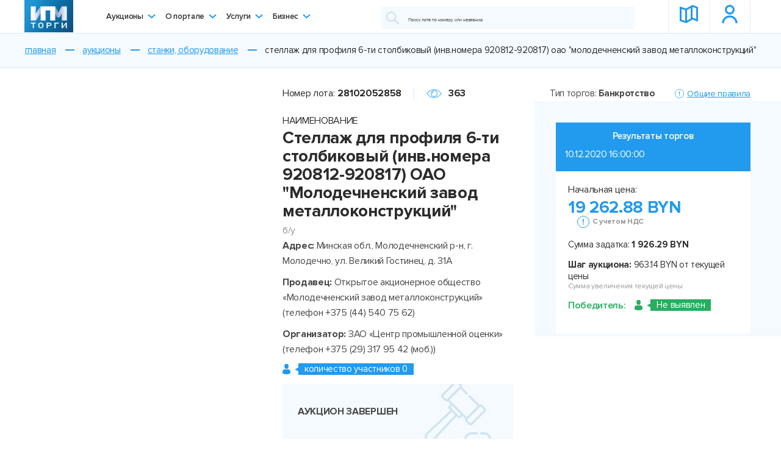

--- FILE ---
content_type: text/html; charset=UTF-8
request_url: https://ipmtorgi.by/auctions/stanki-oborudovanie/stellazh-dlya-profilya-6-ti-stolbikovyy-inv-nomera-920812-920817-oao-quot-molodechnenskiy-zavod-meta-25429/
body_size: 24319
content:
<!DOCTYPE html>
<html xmlns="http://www.w3.org/1999/xhtml" xml:lang="ru" lang="ru">
<head>
	<!-- Google Tag Manager -->
<script data-skip-moving="true">(function(w,d,s,l,i){w[l]=w[l]||[];w[l].push({'gtm.start':
            new Date().getTime(),event:'gtm.js'});var f=d.getElementsByTagName(s)[0],
        j=d.createElement(s),dl=l!='dataLayer'?'&l='+l:'';j.async=true;j.src=
        'https://www.googletagmanager.com/gtm.js?id='+i+dl;f.parentNode.insertBefore(j,f);
    })(window,document,'script','dataLayer','GTM-TZTFMT8');</script>
<!-- End Google Tag Manager -->
<!-- Meta Pixel Code -->
<script data-skip-moving="true">
!function(f,b,e,v,n,t,s)
{if(f.fbq)return;n=f.fbq=function(){n.callMethod?
n.callMethod.apply(n,arguments):n.queue.push(arguments)};
if(!f._fbq)f._fbq=n;n.push=n;n.loaded=!0;n.version='2.0';
n.queue=[];t=b.createElement(e);t.async=!0;
t.src=v;s=b.getElementsByTagName(e)[0];
s.parentNode.insertBefore(t,s)}(window, document,'script',
'https://connect.facebook.net/en_US/fbevents.js');
fbq('init', '8466009433490250');
fbq('track', 'PageView');
</script>
<noscript><img height="1" width="1" style="display:none"
src="https://www.facebook.com/tr?id=8466009433490250&ev=PageView&noscript=1"
/></noscript>
<!-- End Meta Pixel Code -->    

    <title>Купить стеллаж для профиля 6-ти столбиковый (инв.номера 920812-920817) ОАО «Молодечненский завод металлоконструкций» на аукционе ИПМ торги</title>
    <!--[if IE]>
    <meta http-equiv="X-UA-Compatible" content="IE = edge">
    <![endif]-->
    <meta name="viewport" content="width=device-width, initial-scale=1">
    <link rel="shortcut icon" type="image/png" href="/favicon.ico">
	<link rel="apple-touch-icon" href="/local/templates/imp_auctions/img/logo-header-180.png">
	<link rel="icon" type="image/svg+xml" href="/local/templates/imp_auctions/img/logo-header-180.png">
	<link rel="icon" type="image/png" sizes="32x32" href="/local/templates/imp_auctions/img/logo-header-180.png">
	<link rel="manifest" href="/local/templates/imp_auctions/img/manifest.json">
	<meta name="theme-color" content="#ffffff">
    <meta name="format-detection" content="telephone=no">
    <!--[if lt IE 9]>
    
    <![endif]-->
	<meta http-equiv="Content-Type" content="text/html; charset=UTF-8" />
<meta name="robots" content="index, follow" />
<meta name="keywords" content="Стеллаж для профиля 6-ти столбиковый (инв.номера 920812-920817) ОАО «Молодечненский завод металлоконструкций»" />
<meta name="description" content="Стеллаж для профиля 6-ти столбиковый (инв.номера 920812-920817) ОАО «Молодечненский завод металлоконструкций» купить на аукционе в Беларуси. Подать заявку на лот стеллаж для профиля 6-ти столбиковый (инв.номера 920812-920817) ОАО «Молодечненский завод металлоконструкций» на сайте ipmtorgi.by." />
<script data-skip-moving="true">(function(w, d, n) {var cl = "bx-core";var ht = d.documentElement;var htc = ht ? ht.className : undefined;if (htc === undefined || htc.indexOf(cl) !== -1){return;}var ua = n.userAgent;if (/(iPad;)|(iPhone;)/i.test(ua)){cl += " bx-ios";}else if (/Windows/i.test(ua)){cl += ' bx-win';}else if (/Macintosh/i.test(ua)){cl += " bx-mac";}else if (/Linux/i.test(ua) && !/Android/i.test(ua)){cl += " bx-linux";}else if (/Android/i.test(ua)){cl += " bx-android";}cl += (/(ipad|iphone|android|mobile|touch)/i.test(ua) ? " bx-touch" : " bx-no-touch");cl += w.devicePixelRatio && w.devicePixelRatio >= 2? " bx-retina": " bx-no-retina";if (/AppleWebKit/.test(ua)){cl += " bx-chrome";}else if (/Opera/.test(ua)){cl += " bx-opera";}else if (/Firefox/.test(ua)){cl += " bx-firefox";}ht.className = htc ? htc + " " + cl : cl;})(window, document, navigator);</script>


<link href="/local/templates/imp_auctions/components/medialine/catalog/auctionCatalog/style.css?1755068378108" type="text/css"  rel="stylesheet" />
<link href="/local/templates/imp_auctions/components/bitrix/catalog.element/auctionElement/style.css?17669910673636" type="text/css"  rel="stylesheet" />
<link href="/local/templates/imp_auctions/components/bitrix/catalog.section/sameAuctions/style.css?17550683783808" type="text/css"  rel="stylesheet" />
<link href="/local/templates/imp_auctions/libs/libs.min.css?175506837769613" type="text/css"  data-template-style="true"  rel="stylesheet" />
<link href="/local/templates/imp_auctions/libs/jquery-ui-1.9.2.custom.min.css?175506837718809" type="text/css"  data-template-style="true"  rel="stylesheet" />
<link href="/local/templates/imp_auctions/css/select2.min.css?175506838014966" type="text/css"  data-template-style="true"  rel="stylesheet" />
<link href="/local/templates/imp_auctions/css/main.css?1755068380522840" type="text/css"  data-template-style="true"  rel="stylesheet" />
<link href="/local/templates/imp_auctions/css/custom.css?175506838012233" type="text/css"  data-template-style="true"  rel="stylesheet" />
<link href="/local/templates/imp_auctions/components/bitrix/menu/menu_button/style.css?1755068378581" type="text/css"  data-template-style="true"  rel="stylesheet" />







<link rel='stylesheet' href='https://use.fontawesome.com/releases/v5.6.3/css/all.css' integrity='sha384-UHRtZLI+pbxtHCWp1t77Bi1L4ZtiqrqD80Kn4Z8NTSRyMA2Fd33n5dQ8lWUE00s/' crossorigin='anonymous'>
<!-- dev2fun module opengraph -->
<meta property="og:title" content="Стеллаж для профиля 6-ти столбиковый (инв.номера 920812-920817) ОАО &amp;quot;Молодечненский завод металлоконструкций&amp;quot;"/>
<meta property="og:description" content="Стеллаж для профиля 6-ти столбиковый (инв.номера 920812-920817) ОАО &laquo;Молодечненский завод металлоконструкций&raquo; купить на аукционе в Беларуси. Подать заявку на ло..."/>
<meta property="og:url" content="https://ipmtorgi.by/auctions/stanki-oborudovanie/stellazh-dlya-profilya-6-ti-stolbikovyy-inv-nomera-920812-920817-oao-quot-molodechnenskiy-zavod-meta-25429/"/>
<meta property="og:type" content="website"/>
<meta property="og:site_name" content="Ipmtorgi.by"/>
<!-- /dev2fun module opengraph -->



</head>
<body class="preloader--on new-preloader">
<!-- Yandex.Metrika counter -->
<script type="text/javascript" data-skip-moving="true">
    (function(m,e,t,r,i,k,a){m[i]=m[i]||function(){(m[i].a=m[i].a||[]).push(arguments)};
        m[i].l=1*new Date();k=e.createElement(t),a=e.getElementsByTagName(t)[0],k.async=1,k.src=r,a.parentNode.insertBefore(k,a)})
    (window, document, "script", "https://mc.yandex.ru/metrika/tag.js", "ym");

    ym(56971813, "init", {
        clickmap:true,
        trackLinks:true,
        accurateTrackBounce:true,
        webvisor:true,
        ecommerce:"dataLayer"
    });
</script>
<noscript><div><img src="https://mc.yandex.ru/watch/56971813" style="position:absolute; left:-9999px;" alt="" /></div></noscript>
<!-- /Yandex.Metrika counter -->

<!-- Google Tag Manager (noscript) -->
<noscript><iframe src="https://www.googletagmanager.com/ns.html?id=GTM-TZTFMT8" height="0" width="0" style="display:none;visibility:hidden"></iframe></noscript>
<!-- End Google Tag Manager (noscript) -->

<!-- Global site tag (gtag.js) - Google Analytics -->
<script async src="https://www.googletagmanager.com/gtag/js?id=UA-156092906-1" data-skip-moving="true"></script>
<script data-skip-moving="true">
    window.dataLayer = window.dataLayer || [];
    function gtag(){dataLayer.push(arguments);}
    gtag('js', new Date());

    gtag('config', 'UA-156092906-1');
</script><style>
    .preloader {
        flex-direction: column !important;
    }

    /* preloader total line */
    #progressBar {
        width: 300px;
        /*position: absolute;*/
        /*top: 50%;*/
        /*left: 50%;*/
        padding-bottom: 10px;
        border-bottom: 1px dotted #229AED;
        margin: -22px 0 40px 0;

    }

    /* progress bubble */
    #progressBar span {
        /*font: 14px 'Oswald', sans-serif;*/
        color: #fff;

        text-align: center;
        padding: 2px 0 2px 0;
        background-color: #229AED;

        -webkit-border-radius: 3px;
        -moz-border-radius: 3px;
        border-radius: 3px;

        display: block;
        width: 40px;

        position: relative;
        left: -20px;


        -webkit-transition: left 0.2s linear;
        -moz-transition: left 0.2s linear;
        -o-transition: left 0.2s linear;
        -ms-transition: left 0.2s linear;
        transition: left 0.2s linear;

    }

    /* bottom arrow for progress bubble */
    #progressBar span:after {
        content: "";
        display: block;
        position: absolute;
        left: 50%;
        bottom: -6px;
        margin-left: -6px;

        border-left: 6px solid transparent;
        border-right: 6px solid transparent;
        border-top: 6px solid #229AED;

    }

    .preloader-title {
        font-weight: bold;
        color: #229AED;
        font-size: 1rem;
        padding-top: 12px;
    }
</style>



<div class="preloader">
    <div class="preloader__container">
        <div class="preloader__block"></div>
        <div class="preloader__block"></div>
        <div class="preloader__block"></div>
        <div class="preloader__block"></div>
        <div class="preloader__block"></div>
    </div>
    <div class="preloader-title">Загрузка...</div>
</div>

<header id="header" class="header">
    <div class="container">
        <div class="header__container">
            <div class="header-logo">
				<a href="/"><img src="/local/templates/imp_auctions/img/logo-header.png"></a>            </div>
			

<ul class="header-menu">
		
	<li class="header-menu__li hasChild"><a href="/auctions/">Аукционы<div class="arrow"></div></a>
		<ul class="drop">


				

		

	                    <li><a href="/auctions/nedvizhimost/" >Недвижимость</a></li>
        	


				

		

	                    <li><a href="/auctions/transport-i-spetstekhnika/" >Транспорт и спецтехника</a></li>
        	


				

		

	                    <li><a href="/auctions/stanki-oborudovanie/" >Станки, оборудование</a></li>
        	


				

		

	                    <li><a href="/auctions/pik-i-doli-v-ustavnom-fonde/" >ПИК и доли в Уставном фонде</a></li>
        	


				

		

	                    <li><a href="/business/" >Бизнес</a></li>
        	


				

		

	                    <li><a href="/auctions/intellektualnaya-sobstvennost/" >Интеллектуальная собственность</a></li>
        	


				

		

	                    <li><a href="/auctions/debitorskaya-zadolzhennost/" >Дебиторская задолженность</a></li>
        	


				

		

	                    <li><a href="/auctions/bytovaya-tekhnika/" >Бытовая и оргтехника</a></li>
        	


				

		

	                    <li><a href="/auctions/mebel/" >Мебель</a></li>
        	


				

		

	                    <li><a href="/auctions/antikvariat/" >Винтаж и антиквариат</a></li>
        	


				

		

	                    <li><a href="/auctions/zapchasti/" >Запчасти</a></li>
        	


				

		

	                    <li><a href="/auctions/materialy-inventar-zapchasti/" >Материалы, инвентарь</a></li>
        	


				

		

	                    <li><a href="/auctions/inoe/" >Иное имущество</a></li>
        	


				

			    </ul></li>	    	
	<li class="header-menu__li hasChild"><a href="/about-portal/">О портале<div class="arrow"></div></a>
		<ul class="drop">


				

		

	                    <li><a href="/about-portal/" >ЭТП "ИПМ-Торги"</a></li>
        	


				

		

	                    <li><a href="/about-portal/operator-etp/" >Оператор ЭТП</a></li>
        	


				

		

	                    <li><a href="/reglament/" >Регламент</a></li>
        	


				

		

	                    <li><a href="/kak-uchastvovat/" >Как участвовать</a></li>
        	


				

		

	                    <li><a href="/kak-organizovat/" >Как организовать</a></li>
        	


				

		

	                    <li><a href="/stoimost-uslug/" >Стоимость услуг</a></li>
        	


				

		

	                    <li><a href="/about-portal/news/" >Новости</a></li>
        	


				

		

	                    <li><a href="/contact/" >Контакты</a></li>
        	


				

			    </ul></li>	    	
	<li class="header-menu__li hasChild"><a href="/services/">Услуги<div class="arrow"></div></a>
		<ul class="drop">


				

		

	                    <li><a href="/services/auctions/" >Аукционы</a></li>
        	


				

		

	                    <li><a href="/services/business-sale/" >Продажа бизнеса</a></li>
        	


				

		

	                    <li><a href="/services/commission/" >Комиссия</a></li>
        	


				

		

	                    <li><a href="/services/estimate/" >Оценка</a></li>
        	


				

		

	                    <li><a href="/services/inventory/" >Инвентаризация</a></li>
        	


				

		

	                    <li><a href="/services/transportation/" >Транспортировка</a></li>
        	


				

		

	                    <li><a href="/services/storage/" >Хранение</a></li>
        	


				

		

	                    <li><a href="/services/advertising-services/" >Продвижение лотов</a></li>
        	


				

		

	                    <li><a href="/services/realizaciya-imushestva-bankov" >Реализация имущества банков </a></li>
        	


				

			    </ul></li>	    	
	<li class="header-menu__li hasChild"><a href="/business/">Бизнес<div class="arrow"></div></a>
		<ul class="drop">


				

		

	                    <li><a href="/business/" >Смотреть каталог</a></li>
        	


				

		

	                        <li><a class="ajax-popup" href="/local/ajax/popup/auth.php" data-form="regisration" data-class="business">Разместить объявление</a></li>
            	


				

		</ul></li></ul>

<div class="menu-clear-left"></div>
            <div class="header-search">
				
<form action="/search/">
	        <button>
          <svg class="icon icon-search ">
            <use xlink:href="/local/templates/imp_auctions/img/svg/symbol/sprite.svg#search"></use>
          </svg>
        </button>
	<div class="input-text-line"><input type="text" name="q" placeholder="Поиск лота по номеру или названию" /></div>
    </form>
            </div>

            <div class="header-btn">
                <a class="header-btn__item" href="/auctions-map/">
                    <svg class="icon icon-map-header ">
                        <use xlink:href="/local/templates/imp_auctions/img/svg/symbol/sprite.svg#map-header"></use>
                    </svg>
                    <div class="name">Карта лотов</div>
                </a>
				                    <a class="header-btn__item ajax-popup" href="/local/ajax/popup/auth.php" data-form="regisration">
                        <svg class="icon icon-lc-header ">
                            <use xlink:href="/local/templates/imp_auctions/img/svg/symbol/sprite.svg#lc-header"></use>
                        </svg>
                        <div class="name">Личный кабинет</div>
                    </a>
				            </div>
            <div class="header-burger">
                <div id="nav-icon1"><span></span><span></span><span></span></div>
            </div>
        </div>
    </div>
</header>

<article>
        <link href="/bitrix/css/main/font-awesome.css?175506842828777" type="text/css" rel="stylesheet" />
<section><div class="breadcrumbs" itemprop="http://schema.org/breadcrumb" itemscope itemtype="http://schema.org/BreadcrumbList"><div class="bx-breadcrumb">
			<div class="bx-breadcrumb-item" itemref="bx_breadcrumb_0" id="bx_breadcrumb_0" itemprop="itemListElement" itemscope itemtype="http://data-vocabulary.org/Breadcrumb">
				
				<a href="/" title="Главная" itemprop="url">
					<span itemprop="title">Главная</span>
				</a>
				<meta itemprop="position" content="1" />
			</div>
			<div class="bx-breadcrumb-item" itemref="bx_breadcrumb_1" id="bx_breadcrumb_1" itemprop="itemListElement" itemscope itemtype="http://data-vocabulary.org/Breadcrumb">
				
				<a href="/auctions/" title="Аукционы" itemprop="url">
					<span itemprop="title">Аукционы</span>
				</a>
				<meta itemprop="position" content="2" />
			</div>
			<div class="bx-breadcrumb-item" itemref="bx_breadcrumb_2" id="bx_breadcrumb_2" itemprop="itemListElement" itemscope itemtype="http://data-vocabulary.org/Breadcrumb">
				
				<a href="/auctions/stanki-oborudovanie/" title="Станки, оборудование" itemprop="url">
					<span itemprop="title">Станки, оборудование</span>
				</a>
				<meta itemprop="position" content="3" />
			</div>
			<div class="bx-breadcrumb-item" itemprop="itemListElement" itemscope itemtype="http://schema.org/ListItem">
				
				<span itemprop="title">Стеллаж для профиля 6-ти столбиковый (инв.номера 920812-920817) ОАО &quot;Молодечненский завод металлоконструкций&quot;</span>
				<meta itemprop="position" content="4" />
			</div><div style="clear:both"></div></div></div></section>    

                            <div id="comp_46c86dc679060b96310cb03a4fd11992"><arcticle>
    
    <style>.none{display: none;}</style>
    <section>
    <div class="aution">
        <div class="container">
            <div class="aution__container">
                <div class="aution__left">
                    <div class="auction-gallery">
                        <div class="auction-gallery__main-wrap">
                                                                                            <div class="auction-gallery__main">
                                                                                                        </div>
                                                    </div>

                        <div class="auction-gallery__nav">
                            
                                                    </div>

                        <div class="auction-gallery__btn">

                            
                                                    </div>
                    </div>

                    <div class="wrapper-lg">
                        <div class="aution-main__top">
                            <div class="aution-main__top-line">
                                <div class="aution-main__lot">Номер лота:<b>28102052858</b></div>
                                                                <div class="aution-main__view">
                                    <svg class="icon icon-eye ">
                                        <use xlink:href="/local/templates/imp_auctions/img/svg/symbol/sprite.svg#eye"></use>
                                    </svg>
                                    <b>363</b>
                                </div>
                                                            </div>

                            <div class="aution-main__name">
                                <span>НАИМЕНОВАНИЕ</span>
                                <h1>Стеллаж для профиля 6-ти столбиковый (инв.номера 920812-920817) ОАО "Молодечненский завод металлоконструкций"</h1>
                                                                    <div class="gray">б/у</div>
                                                            </div>

                                                    </div>

                        <div class="aution-main__bottom">
                                                                                                                                                                <div class="aution-main__block"><b>Адрес:&#032;</b>Минская обл., Молодечненский р-н, г. Молодечно, ул. Великий Гостинец, д. 31А</div>
                            
                            <div class="aution-main__block"><b>Продавец: &#032;</b>Открытое акционерное общество «Молодечненский завод металлоконструкций» (телефон +375 (44) 540 75 62)</div>

                            <div class="aution-main__block"><b>Организатор: &#032;</b>ЗАО «Центр промышленной оценки» (телефон +375 (29) 317 95 42 (моб.))</div>

                                                            <div class="aution-main__block js-aution-main__block">
                                    <div class="auction-count-person">
                                        <svg class="icon icon-lc-full ">
                                            <use xlink:href="/local/templates/imp_auctions/img/svg/symbol/sprite.svg#lc-full"></use>
                                        </svg>
                                        <span>количество участников 0</span>
                                                                            </div>

                                                                    </div>
                            
                            
                                                        
                            
                                                                    <div class="aution-main__block">
                                        <div class="attention">
                                                                                                                                                <p><br/><b>АУКЦИОН ЗАВЕРШЕН</b><br/><br/></p>
                                                                                                                                    </div>

                                    </div>
                                                                                                                </div>
                    </div>
                </div>

                <div class="aution__right">
                                            <div class="auction-bet " id="fullForm">
                            <div class="auction-bet__top"  >
                                <div class="auction-bet__type">Тип торгов:&#032;<b>&#032;Банкротство</b></div>
                                                                    <a class="btn-line btn-blue ajax-popup" href="/local/ajax/popup/rules.php?type=Банкротство"><img src="/local/templates/imp_auctions/img/svg/info.svg"><span>Общие правила</span></a>
                                                            </div>

                            <div class="auction-bet__container">
                                <div class="auction-bet__container-bg none" id="fullInfoBlock">
                                                                            <div class="auction-bet__counter none" id="upSideBlock">
                                                                                        <div class="auction-bet__counter-text">-- n/a --</div>
                                                                                                                                        <div class="auction-bet__counter-number" id="startTimer" data-finish="" data-finish-ts="0">
                                                    <div class="timer_section" data-type="days">
                                                        <div class="num days_1">0</div>
                                                        <div class="num days_2">0</div>
                                                        <div class="timer_section_desc">&dcy;&ncy;&iecy;&jcy;</div>
                                                    </div>
                                                    <div class="timer_section" data-type="hours">
                                                        <div class="num hours_1">0</div>
                                                        <div class="num hours_2">0</div>
                                                        <div class="timer_section_desc">&chcy;&acy;&scy;&ocy;&vcy;</div>
                                                    </div>
                                                    <div class="timer_section" data-type="minutes">
                                                        <div class="num minutes_1">0</div>
                                                        <div class="num minutes_2">0</div>
                                                        <div class="timer_section_desc">&mcy;&icy;&ncy;&ucy;&tcy;</div>
                                                    </div>
                                                    <div class="timer_section" data-type="seconds">
                                                        <div class="num seconds_1">0</div>
                                                        <div class="num seconds_2">0</div>
                                                        <div class="timer_section_desc">&scy;&iecy;&kcy;&ucy;&ncy;&dcy;</div>
                                                    </div>
                                                </div>
                                                                                    </div>
                                    
                                                                        <div class="auction-bet__price valute_price-parent">
                                                                                    <div class="valute_price">
				<div><b>6 759.85</b>USD</div>
			<div><b>5 654.24</b>EUR</div>
			<div class="w100"><b>514 156.68</b>RUB</div>
			</div>                                                                                            <p>Начальная цена:</p>
                                                <span class="num">
                                            <span id="auction-bet__price">19 262.88 BYN</span>
                                            <span class="gray gray-help">
                                                <span>&#032;<img src="/local/templates/imp_auctions/img/svg/info.svg">С учетом НДС</span>
                                            </span>
                                        </span>
                                                                                                                                                                        </div>

                                                                            <div class="auction-bet__block valute_price-parent">
                                            <div class="aution-main__min-vote">
                                                <p>Минимальная цена: <b>11 557.73 BYN</b></p>
                                            </div>
                                            <div class="valute_price">
                                                                                                        <div><b>4 055.91</b>USD</div>
                                                        <div><b>3 392.55</b>EUR</div>
                                                        <div class="w100"><b>308 494.06</b>RUB</div>
                                                                                                    </div>
                                        </div>
                                    
                                    
                                                                            <div class="auction-bet__block" id="percentData">
                                            <p>Шаг аукциона:&nbsp;<b>963.14 BYN от текущей цены</b></p>
                                            <p class="gray"> Сумма увеличения текущей цены</p>
                                        </div>
                                    
                                                                                                                
                                                                            <div class="auction-bet__block">
                                            <div class="auction-bet__block--gray"><span>Сумма задатка:&nbsp;<b>1 926.29 BYN</b></span><span class="gray">Для участия в аукционе нужно внести задаток</span></div>
                                        </div>
                                        <div class="auction-bet__block">
                                            <p>Кроме цены за лот победитель оплачивает:</p>
                                            <p>затраты:<b> не более 250,00 BYN с учетом НДС</b></p>
                                                                                    </div>
                                        <div class="auction-bet__block" id="percentData">
                                            <p>вознаграждение организатору торгов<br><b>5% от цены продажи лота</b></p>
                                        </div>
                                    
                                                                                                                                                                                                    
                                    
                                    
                                                                                                                        <div class="auction-bet__block auction-bet__block--btn">
                                                <a data-form="regisration" class="btn-anim btn-blue btn-bg ajax-popup" href="/local/ajax/popup/registration.php">регистрация</a>
                                                <a class="btn-anim btn-blue btn-img ajax-popup" data-form="regisration" href="/local/ajax/popup/auth.php">
                                                    <div class="line line-1"></div>
                                                    <div class="line line-2"></div>
                                                    <div class="line line-3"></div>
                                                    <div class="line line-4"></div>
                                                    <svg class="icon icon-lc ">
                                                        <use xlink:href="/local/templates/imp_auctions/img/svg/symbol/sprite.svg#lc"></use>
                                                    </svg>
                                                    <span>Войти</span>
                                                </a>
                                            </div>

                                            <div class="auction-bet__block">
                                                <a class="auction-bet__helper help--popup-call" href="#help5"><img src="/local/templates/imp_auctions/img/svg/quest.svg"><span>Я тут в первый раз. Как участвовать?</span></a>
                                                <div class="zoom-anim-dialog help--popup mfp-hide" id="help5">
                                                    <div class="line line-1"></div>
                                                    <div class="line line-2"></div>
                                                    <div class="line line-3"></div>
                                                    <div class="line line-4"></div>
                                                    <div class="help--popup__container text-page">
                                                        <div class="zag">Как участвовать в аукционе?</div>
                                                        Чтобы участвовать в аукционе, вам нужно зарегистрироваться или войти на портал под своим логином. Регистрация на портале бесплатная. После этого вы сможете подавать заявки на участие в торгах.
                                                    </div>
                                                </div>
                                            </div>
                                                                                                                                                                                                    <div class="auction-bet__block" id="zadatok">
                                                <div class="auction-bet__block--gray"><span style="color: #229aed;">Приём заявок на участие в торгах завершен</span></div>
                                            </div>
                                                                                                            </div>
                                                                <div class="auction-bet__container-bg " id="finishTime">
                                    <div class="auction-bet__counter">
                                        <div class="auction-bet__counter-text">Результаты торгов</div>
                                        <div class="result">10.12.2020 16:00:00</div>
                                    </div>
                                    
                                    <div class="auction-bet__price valute_price-parent">
                                        <div class="valute_price">
				<div><b>6 759.85</b>USD</div>
			<div><b>5 654.24</b>EUR</div>
			<div class="w100"><b>514 156.68</b>RUB</div>
			</div>                                        <p>Начальная цена:</p>
                                        <span class="num">
                                            <span class="number" id="auction-bet__price">19 262.88 BYN</span>
                                            <span class="gray gray-help">
                                                <span>&#032;<img src="/local/templates/imp_auctions/img/svg/info.svg">С учетом НДС</span>
                                            </span>
                                        </span>
                                    </div>

                                                                            <div class="auction-bet__block">
                                            <p>Сумма задатка:&nbsp;<b>1 926.29 BYN</b></p>
                                        </div>
                                    
                                    
                                                                            <div class="auction-bet__block">
                                            <p><b>Шаг аукциона:</b> 963.14 BYN от текущей цены</p>
                                            <p class="gray"> Сумма увеличения текущей цены</p>
                                        </div>
                                    
                                    
                                                                            <div class="auction-bet__block">
                                            <div class="auction-count-person green">
                                                <div class="winner" id="statusFinish">Победитель: </div>
                                                <svg class="icon icon-lc-full">
                                                    <use xlink:href="/local/templates/imp_auctions/img/svg/symbol/sprite.svg#lc-full"></use>
                                                </svg>
                                                <span id="winnerID">Не выявлен</span>
                                            </div>
                                        </div>
                                    
                                                                                                                                                                                                                                                                                                                                </div>
                            </div>
                        </div>

                        <div class="auction-bet none" id="one_person">
                            <div class="auction-bet__top">
                                <div class="auction-bet__type">Тип торгов:&#032;<b>&#032;Банкротство</b></div>
                                <a class="btn-line btn-blue ajax-popup" href="/local/ajax/popup/rules.php?type=Банкротство">
                                    <img src="/local/templates/imp_auctions/img/svg/info.svg">
                                    <span>Общие правила</span>
                                </a>
                            </div>

                            <div class="auction-bet__container">
                                <div class="auction-bet__container-bg">
                                    <div class="auction-bet__counter">
                                        <div class="auction-bet__counter-text alone_man w100">Вы единственный участник аукциона:</div>
                                    </div>
                                    <div class="auction-bet__block">
                                        <p>Вам предоставляется возможность приобрести<b>&#032;лот №28102052858&#032;</b>по начальной цене&#032;<b>увеличенной на 5%</b></p>
                                    </div>
                                    <div class="auction-bet__price valute_price-parent">
                                        <div class="valute_price">
				<div><b>6 759.85</b>USD</div>
			<div><b>5 654.24</b>EUR</div>
			<div class="w100"><b>514 156.68</b>RUB</div>
			</div>                                        <p><b>Начальная цена:</b></p>
                                        <div class="auction-count-person">19 262.88 BYN<span>+5%</span></div>
                                    </div>
                                    <div class="auction-bet__price">
                                        <p><b>Итоговая стоимость лота составит:</b></p>
                                        <p>
                                            <span class="num" id="auction-bet__pric">
                                                <span class="number">20 226.02 BYN</span>
                                                <span class="gray gray-help">
                                                    <span>&#032;<img src="/local/templates/imp_auctions/img/svg/info.svg">С учетом НДС</span>
                                                </span>
                                            </span>
                                        </p>
                                    </div>
                                    <div class="auction-bet__block auction-bet__block--btnAuto">
                                        <a onclick="buyAuction(52858, 0, 20226.024, 'buy'); return false;" class="btn-anim btn-blue btn-bg" href="#">Согласен приобрести лот</a>
                                        <a onclick="buyAuction(52858, 0, 20226.024, 'no_buy'); return false;" class="btn-anim btn-blue" href="#">
                                            <div class="line line-1"></div>
                                            <div class="line line-2"></div>
                                            <div class="line line-3"></div>
                                            <div class="line line-4"></div>
                                            Не согласен
                                        </a>
                                    </div>
                                </div>
                            </div>
                        </div>
                                    </div>
            </div>
        </div>
    </div>
</section>

    <section>
    <div class="aution--bg">
        <div class="aution-hod">
            <div class="container">
                <span class="l l-1"></span>
                <span class="l l-2"></span>
                <span class="l l-3"></span>
                <span class="l l-4"></span>
                <span class="l l-5"></span>
                <img class="paralax-img" src="/local/templates/imp_auctions/img/svg/torgi.svg">
                <div class="aution-hod__container">
                    <div class="aution-hod__zag"><span>Ход торгов</span></div>
                    <div class="aution-hod__list">
                        <ul class="aution-hod__list-top">
                            <li>Имя</li>
                            <li>Предложенная цена, BYN</li>
                            <li>Время ставки</li>
                        </ul>

                        <ul class="aution-hod__list-bottom dataShow4" data-show="4" id="userList">
                                                    </ul>

                        <a class="btn-show-all-bids ajax-popup" id="showMore" href="/local/ajax/popup/show-all-bids.php?lotId=52858">
                            <span>Посмотреть все ставки</span>
                            <svg class="icon icon-ar-bottom ">
                                <use xlink:href="/local/templates/imp_auctions/img/svg/symbol/sprite.svg#ar-bottom"></use>
                            </svg>
                        </a>
                    </div>
                </div>
            </div>
        </div>
    </div>
</section>        <section>
        <div class="container">
            <div class="aution-inform" >
                <div class="aution-inform__zag">Информация о лоте</div>
                <div class="aution-inform__tabs">
	                                        <ul class="aution-inform__list" data-work="on">
                            <li class="active">Описание</li>
                            <li>Продавец</li>
                            <li>Организатор</li>
                            <li>Порядок регистрации</li>
			                <li>Документы</li>			                <li>Оплата онлайн</li>                        </ul>
		                <div class="aution-inform__content active">
    <div class="zag-for-mob">Описание
        <svg class="icon icon-ar-down-line ">
            <use xlink:href="/local/templates/imp_auctions/img/svg/symbol/sprite.svg#ar-down-line"></use>
        </svg>
    </div>
    <div class="container-mob">
                    <div class="aution-inform-zag">О предмете торгов</div>
            <ul class="aution-inform__items">
                <li>
                    <div>Наименование</div>
                    <div>Стеллаж для профиля 6-ти столбиковый 11680х600х3160</div>
                </li>
                                                <li>
                                    <div>Марка (модель)</div>
                                    <div>Стеллаж для профиля 6-ти столбиковый 11680х600х3160</div>
                                </li>
                                                            <li>
                                    <div>Инвентарный номер</div>
                                    <div>инв.номера 920812-920817</div>
                                </li>
                                                            <li>
                                    <div>Адрес (местонахождение)</div>
                                    <div>Минская обл., Молодечненский р-н, г. Молодечно, ул. Великий Гостинец, д. 31А</div>
                                </li>
                                                            <li>
                                    <div>Дополнительная информация</div>
                                    <div>Бывшее в употреблении оборудование. Работоспособность узлов и агрегатов не проверялась. При инструментальном контроле, диагностике, разборке возможно выявление скрытых дефектов. Участник аукциона самостоятельно ознакамливается с предметом аукциона, его комплектностью, наличием документации и текущим техническим состоянием в месте его нахождения до начала торгов. Участие в торгах подтверждает факт ознакомления с предметом аукциона. Условия самовывоза и демонтажа силами и за счет покупателя.</div>
                                </li>
                            
                                                                    <li>
                        <div>Адрес</div>
                        <div>Минская обл., Молодечненский р-н, г. Молодечно, ул. Великий Гостинец, д. 31А</div>
                    </li>
                                                                <!-- <li>
                        <div>Общие сведения о земельном участке</div>
                        <div></div>
                    </li> -->
                                                
                            </ul>
                        <div class="aution-inform-zag">Осмотр предмета аукциона</div>
            <ul class="aution-inform__items">
                                    <li>
                        <div>Контактное лицо по осмотру</div>
                        <div>Шупта Михаил Валерьевич</div>
                    </li>
                                                    <li>
                        <div>Мобильный</div>
                        <div>+375 29 616 34 78 </div>
                    </li>
                                                                                    <li>
                        <div>Комментарий</div>
                        <div>Ознакомление с предметом электронных торгов осуществляется в рабочие дни с 9ч. 00мин. по 16ч. 00 мин.</div>
                    </li>
                            </ul>
            <div class="aution-inform-zag">Порядок оплаты и заключения договора купли-продажи</div>
            <ul class="aution-inform__items">
                                    <li>
                        <div>Срок подписания/заключения договора</div>
                        <div>Срок подписания договора</div>
                    </li>
                                                    <li>
                        <div>Дни</div>
                        <div>Рабочие дни</div>
                    </li>
                                                    <li>
                        <div>Количество дней</div>
                        <div>10</div>
                    </li>
                                                    <li>
                        <div>Срок и порядок оплаты за лот</div>
                        <div>Победитель торгов (претендент на покупку) обязан оплатить предмет торгов в соответствии с договором купли-продажи, но не позднее тридцати дней со дня проведения торгов, если иной срок не установлен собранием (комитетом) кредиторов.</div>
                    </li>
                                                    <li>
                        <div>Срок для возмещения затрат и оплаты вознаграждения покупателем</div>
                        <div>В течение 5 (пяти) дней после проведения электронных торгов.</div>
                    </li>
                            </ul>
            <div class="aution-inform-zag">Обязанности и ответственность победителя</div>
            <ul class="aution-inform__items">
                                    <li>
                        <div>Ответственность и обязанности</div>
                        <div>В случае отказа или уклонения победителя электронных торгов от подписания договора купли-продажи внесенный им задаток возврату не подлежит, а включается антикризисным управляющим в состав имущества должника (продавца). Результаты электронных торгов аннулируются в случае отказа или уклонения победителя электронных торгов от подписания договора купли-продажи; возмещения затрат, связанных с организацией и проведением электронных торгов.</div>
                    </li>
                            </ul>
            <p></p>
        
    </div>
</div><div class="aution-inform__content">
    <div class="zag-for-mob">Продавец        <svg class="icon icon-ar-down-line ">
            <use xlink:href="/local/templates/imp_auctions/img/svg/symbol/sprite.svg#ar-down-line"></use>
        </svg>
    </div>
    <div class="container-mob">
        <div class="aution-inform-zag">Данные о продавце</div>
        <ul class="aution-inform__items">
            <li>
                <div>Статус продавца</div>
                <div>Банкротство</div>
            </li>
            <li>
                <div>Наименование</div>
                                                        <div>Открытое акционерное общество «Молодечненский завод металлоконструкций»</div>
                                    </li>
                        <li>
                <div>Антикризисный управляющий</div>
                <div>ООО &quot;Ревоканда&quot;</div>
            </li>
                        <li>
                <div>Контакты</div>
                                        <div>+375 (44) 540 75 62, +375 (17) 259 18 53</div>
                                    </li>
            <li>
                <div>Адрес</div>
                                        <div>Минская, г. Молодечно, 222304, 222304, Минская обл. Молодечненский р-он, г. Молодечно , ул. Великий Гостинец, 31А</div>
                                                    </li>
            <li>
                <div>Почтовый адрес</div>
                                        <div>222304, Минская обл. Молодечненский р-он, г. Молодечно , ул. Великий Гостинец, 31А</div>
                                    </li>
            <li>
                <div>Email</div>
                                                <div><a href="mailto:revokanda@mail.ru">revokanda@mail.ru</a></div>
                                                        </li>
        </ul>
    </div>
</div><div class="aution-inform__content">
    <div class="zag-for-mob">Организатор        <svg class="icon icon-ar-down-line ">
            <use xlink:href="/local/templates/imp_auctions/img/svg/symbol/sprite.svg#ar-down-line"></use>
        </svg>
    </div>
    <div class="container-mob">
        <div class="aution-inform-zag">Данные об организаторе</div>
        <ul class="aution-inform__items">
            <li>
                <div>Наименование</div>
                <div>ЗАО «Центр промышленной оценки»</div>
            </li>
            <li>
                <div>Контакты</div>
                <div>
                                                            +375 (29) 154 34 35 (моб.), +375 (29) 317 95 42 (моб.), +375 (17) 310 36 37 (гор.)                </div>
            </li>
            <li>
                <div>Адрес</div>
                <div>220004, г. Минск, ул. Немига, д. 40, пом. 46, оф. 2</div>
            </li>
            <li>
                <div>Email</div>
                <div><a href="mailto:auction@cpo.by">auction@cpo.by</a></div>
            </li>
            <li>
                <div>Реквизиты</div>
                                <div>ЗАО «Центр промышленной оценки», УНП 191 021 390, <br>ОАО "Банк БелВЭБ" по адресу г. Минск, БИК BELBBY2X (код платежа назначения 40901), <br>р/с BYN BY47 BELB 3012 0028 5000 3022 6000 , <br>р/с EUR BY02 BELB 3012 0028 5000 6022 6000 , <br>р/с USD BY17 BELB 3012 0028 5000 5022 6000 , <br>р/с RUB BY84 BELB 3012 0028 5000 7022 6000</div>
            </li>
        </ul>

    </div>
</div><div class="aution-inform__content">
    <div class="zag-for-mob">Порядок регистрации
        <svg class="icon icon-ar-down-line ">
            <use xlink:href="/local/templates/imp_auctions/img/svg/symbol/sprite.svg#ar-down-line"></use>
        </svg>
    </div>
    <div class="container-mob">
        <div class="aution-inform-zag">Порядок регистрации</div>
        <div class="aution-inform__bg">
	        <ol>
	<li> <b> Зарегистрироваться на сайте ЭТП:</b>
	<ul>
		<li>- нажмите кнопку «Регистрация»&nbsp;на сайте ЭТП;</li>
		<li>- введите свой адрес электронной почты;</li>
		<li>- для входа в личный кабинет введите логин и пароль, полученные в отправленном Вам письме.</li>
	</ul>
 </li>
	<li> <b> Выполнить вход и заполнить раздел «Персональные данные»:</b>
	<ul>
		<li>- в личном кабинете заполните свои «персональные данные» и нажмите кнопку «Сохранить и отправить» внизу страницы;</li>
		<li>- ваша заявка будет рассмотрена оператором ЭТП и принята в установленном Регламентом ЭТП порядке. Дождитесь уведомления от оператора ЭТП о прохождении аккредитации.</li>
	</ul>
 </li>
	<li> <b> Внести задаток и подать заявку на участие в торгах:</b>
	<ul>
		<li>- ознакомьтесь с условиями проведения аукциона и нажмите кнопку «Подать заявку»;</li>
		<li>- внесите задаток, прикрепите чек об оплате и нажмите кнопку "Отправить заявку на участие в торгах";</li>
		<li>- ваша заявка будет рассмотрена оператором ЭТП и принята в установленном регламентом ЭТП порядке. Получите уведомление оператора ЭТП о регистрации на торги и в назначенное время участвуйте в торгах.</li>
	</ul>
 </li>
</ol>        </div>
    </div>
</div><div class="aution-inform__content">
    <div class="zag-for-mob">Документы
        <svg class="icon icon-ar-down-line ">
            <use xlink:href="/local/templates/imp_auctions/img/svg/symbol/sprite.svg#ar-down-line"></use>
        </svg>
    </div>
    <div class="container-mob">
        <div class="aution-inform-zag">Скачать документы</div>
        <div class="aution-inform__link-container">
                    <a class="link-dowload btn-blue btn-line" href="/upload/iblock/e1a/oborudovanie.jpg" download="oborudovanie.jpg">
                <svg class="icon icon-dowload ">
                    <use xlink:href="/local/templates/imp_auctions/img/svg/symbol/sprite.svg#dowload"></use>
                </svg>
                <span>oborudovanie.jpg</span>
            </a>
                </div>
    </div>
</div><div class="aution-inform__content  payment">
    <div class="zag-for-mob">Оплата онлайн
        <svg class="icon icon-ar-down-line ">
            <use xlink:href="/local/templates/imp_auctions/img/svg/symbol/sprite.svg#ar-down-line"></use>
        </svg>
    </div>
    <div class="container-mob">
        <div class="aution-inform-zag">По данному лоту имеется возможность внесения задатка по банковской карте</div>
        <div class="aution-inform__link-container">
            <div class="aution-inform__items">
                <b>
                    Безопасный сервер WEBPAY устанавливает шифрованное соединение по защищенному протоколу TLS и конфиденциально принимает от клиента данные его платёжной карты (номер карты, имя держателя, дату окончания действия, и контрольный номер банковской карточке CVC/CVC2).
                </b>
            </div>
            <div class="aution-inform__items">
                После совершения оплаты с использованием банковской карты необходимо сохранять полученные карт-чеки (подтверждения об оплате) для сверки с выпиской из карт-счёта (с целью подтверждения совершённых операций в случае возникновения спорных ситуаций). В случае, если Вы не получили заказ (не оказана услуга), Вам необходимо обратиться (в службу технической поддержки) по телефонам + 375 (17) 280 36 37 или e-mail info@ipmtorgi.by.
            </div>
            <div class="aution-inform__items">
                <b>
                    Менеджеры Вас проконсультируют.
                </b>
            </div>
            <div class="aution-inform__items">
                <b>
                    При оплате банковской платежной картой возврат денежных средств осуществляется на карточку, с которой была произведена оплата
                </b>
            </div>
            <a class="link-dowload btn-blue btn-line" href="/upload/receipt_example.pdf" download="образец документа о подтверждении оплаты">
                <svg class="icon icon-dowload "><use xlink:href="/local/templates/imp_auctions/img/svg/symbol/sprite.svg#dowload"></use></svg>
                <span>Скачать образец документа о подтверждении оплаты</span>
            </a>
        </div>
    </div>
</div>                                    </div>
            </div>
        </div>
    </section>
    



<section>
                <div class="hr"></div>
                <div class="container">
                    <div class="similar-block">
                        <div class="similar-block__zag">Похожие лоты</div>
                        <div class="c-list__container">
                            
<!-- items-container -->
        <div class="c-list__item" id="bx_3966226736_314852_7e1b8e3524755c391129a9d7e6f2d206">
        <a class="c-list__item-img" href="https://ipmtorgi.by/auctions/stanki-oborudovanie/alyuminievaya-forma-dlya-izgotovleniya-chastey-upakovki-iz-penoplasta-inv-nomer-00000133-ooo-dominve-1/"
           data-entity="image-wrapper">
            <div class="img" id=""
                 style="background-image: url('/upload/resize_cache/iblock/08b/450_450_1/ixudr2axdgxwxggnmxs6xo5cz1n6w3bi.JPG')">
            </div>
            
        </a>
                <div class="c-list__item-info">
            <div class="c-list__item-info__name">Алюминиевая форма для изготовления частей упаковки из пенопласта (инв. номер 00000133) ООО «Доминвестпро&quot;</div>
            <div class="c-list__item-info__date"><span>Приём заявок до</span><span>27.01.2026 | 17:00</span></div>
            <div class="c-list__item-info__location">
                <svg class="icon icon-location "><use xlink:href="/local/templates/imp_auctions/img/svg/symbol/sprite.svg#location"></use></svg>
                <span><a href="">Молодечно и район</a></span>
            </div>
        </div>
        <div class="c-list__item-btn">
            <div class="c-list__item-btn__price valute_price-parent">
                <div class="valute_price">
                                                <div><b>403.57</b>USD</div>
                            <div><b>337.56</b>EUR</div>
                            <div class="w100"><b>30 695.32</b>RUB</div>
                                        </div>
                <div class="text"><span>Начальная цена:</span><span>1 150.00 BYN</span></div>
            </div><a class="btn-anim btn-blue" href="https://ipmtorgi.by/auctions/stanki-oborudovanie/alyuminievaya-forma-dlya-izgotovleniya-chastey-upakovki-iz-penoplasta-inv-nomer-00000133-ooo-dominve-1/"><i class="line line-1"></i><i class="line line-2"></i><i class="line line-3"></i><i class="line line-4"></i>
            <svg class="icon icon-ar-right ">
                <use xlink:href="/local/templates/imp_auctions/img/svg/symbol/sprite.svg#ar-right"></use>
            </svg></a>
        </div>
    </div>
        <!-- items-container -->
        <div class="c-list__item" id="bx_3966226736_314849_362ce596257894d11ab5c1d73d13c755">
        <a class="c-list__item-img" href="https://ipmtorgi.by/auctions/stanki-oborudovanie/alyuminievaya-forma-dlya-izgotovleniya-chastey-upakovki-iz-penoplasta-inv-nomer-00000132-ooo-dominve-1/"
           data-entity="image-wrapper">
            <div class="img" id=""
                 style="background-image: url('/upload/resize_cache/iblock/473/450_450_1/xdm705dh0r2v1asea099wy3645anzpyg.JPG')">
            </div>
            
        </a>
                <div class="c-list__item-info">
            <div class="c-list__item-info__name">Алюминиевая форма для изготовления частей упаковки из пенопласта (инв. номер 00000132) ООО «Доминвестпро&quot;</div>
            <div class="c-list__item-info__date"><span>Приём заявок до</span><span>27.01.2026 | 17:00</span></div>
            <div class="c-list__item-info__location">
                <svg class="icon icon-location "><use xlink:href="/local/templates/imp_auctions/img/svg/symbol/sprite.svg#location"></use></svg>
                <span><a href="">Молодечно и район</a></span>
            </div>
        </div>
        <div class="c-list__item-btn">
            <div class="c-list__item-btn__price valute_price-parent">
                <div class="valute_price">
                                                <div><b>403.57</b>USD</div>
                            <div><b>337.56</b>EUR</div>
                            <div class="w100"><b>30 695.32</b>RUB</div>
                                        </div>
                <div class="text"><span>Начальная цена:</span><span>1 150.00 BYN</span></div>
            </div><a class="btn-anim btn-blue" href="https://ipmtorgi.by/auctions/stanki-oborudovanie/alyuminievaya-forma-dlya-izgotovleniya-chastey-upakovki-iz-penoplasta-inv-nomer-00000132-ooo-dominve-1/"><i class="line line-1"></i><i class="line line-2"></i><i class="line line-3"></i><i class="line line-4"></i>
            <svg class="icon icon-ar-right ">
                <use xlink:href="/local/templates/imp_auctions/img/svg/symbol/sprite.svg#ar-right"></use>
            </svg></a>
        </div>
    </div>
        <!-- items-container -->
        <div class="c-list__item" id="bx_3966226736_314846_c80764dfaf26ca80162484593ec7c29b">
        <a class="c-list__item-img" href="https://ipmtorgi.by/auctions/stanki-oborudovanie/alyuminievaya-forma-dlya-izgotovleniya-chastey-upakovki-iz-penoplasta-inv-nomer-00000098-ooo-dominve-1/"
           data-entity="image-wrapper">
            <div class="img" id=""
                 style="background-image: url('/upload/resize_cache/iblock/3b0/450_450_1/c6lps14ln4ajpkfp95a1hkdl4frpn3rp.JPG')">
            </div>
            
        </a>
                <div class="c-list__item-info">
            <div class="c-list__item-info__name">Алюминиевая форма для изготовления частей упаковки из пенопласта (инв. номер 00000098) ООО «Доминвестпро&quot;</div>
            <div class="c-list__item-info__date"><span>Приём заявок до</span><span>27.01.2026 | 17:00</span></div>
            <div class="c-list__item-info__location">
                <svg class="icon icon-location "><use xlink:href="/local/templates/imp_auctions/img/svg/symbol/sprite.svg#location"></use></svg>
                <span><a href="">Молодечно и район</a></span>
            </div>
        </div>
        <div class="c-list__item-btn">
            <div class="c-list__item-btn__price valute_price-parent">
                <div class="valute_price">
                                                <div><b>403.57</b>USD</div>
                            <div><b>337.56</b>EUR</div>
                            <div class="w100"><b>30 695.32</b>RUB</div>
                                        </div>
                <div class="text"><span>Начальная цена:</span><span>1 150.00 BYN</span></div>
            </div><a class="btn-anim btn-blue" href="https://ipmtorgi.by/auctions/stanki-oborudovanie/alyuminievaya-forma-dlya-izgotovleniya-chastey-upakovki-iz-penoplasta-inv-nomer-00000098-ooo-dominve-1/"><i class="line line-1"></i><i class="line line-2"></i><i class="line line-3"></i><i class="line line-4"></i>
            <svg class="icon icon-ar-right ">
                <use xlink:href="/local/templates/imp_auctions/img/svg/symbol/sprite.svg#ar-right"></use>
            </svg></a>
        </div>
    </div>
        <!-- items-container -->                        </div>
                    </div>
                </div>
            </section>
            </arcticle>

</div></article>

<footer class="footer">
    <div class="footer-top">
        <div class="container">
            <div class="footer-block">
				

<div class="footer-block__zag">О портале</div>
<ul class="footer-top__menu">

		<li><a href="/about-portal/">О нас</a></li>
		<li><a href="/about-portal/operator-etp/">Оператор ЭТП</a></li>
		<li><a href="/about-portal/news/">Новости</a></li>

</ul>
				<ul class="footer-top__menu"><li><a href="/upload/iblock/7b4/7b46c4fc20d165e6de2adfbec478cb21.pdf" download="Положение о политике ИПМ в отношении обработки персональных данных.pdf">Политика в отношении обработки персональных данных</a></li></ul>            </div>
            <div class="footer-block">
				

<div class="footer-block__zag">Участникам</div>
<ul class="footer-top__menu">

		<li><a href="/kak-uchastvovat/">Как участвовать</a></li>
		<li><a href="/kak-organizovat/">Как организовывать аукцион</a></li>
		<li><a href="/reglament/">Регламент ЭТП</a></li>
		<li><a href="/stoimost-uslug/">Стоимость услуг</a></li>

</ul>
            </div>
            <div class="footer-block">
				

<div class="footer-block__zag">Аукционы</div>
<ul class="footer-top__menu">

		<li><a href="/auctions/filter/method_sale-is-auction/apply/">Электронные торги</a></li>
		<li><a href="/auctions/filter/method_sale-is-real/apply/">Очные торги</a></li>
		<li><a href="/business/">Продажа бизнеса</a></li>
		<li><a href="https://ipmtorgi.by/services/commission/">Продажа без аукциона</a></li>

</ul>
            </div>
            <div class="footer-block __all-categories">
				

<div class="footer-block__zag">Все категории</div>
<ul class="footer-top__menu">

		<li><a href="/auctions/nedvizhimost/">Недвижимость</a></li>
		<li><a href="/auctions/transport-i-spetstekhnika/">Транспорт и спецтехника</a></li>
		<li><a href="/auctions/stanki-oborudovanie/">Станки, оборудование</a></li>
		<li><a href="/auctions/pik-i-doli-v-ustavnom-fonde/">ПИК и доли в Уставном фонде</a></li>
		<li><a href="/business/">Бизнес</a></li>
		<li><a href="/auctions/intellektualnaya-sobstvennost/">Интеллектуальная собственность</a></li>
		<li><a href="/auctions/debitorskaya-zadolzhennost/">Дебиторская задолженность</a></li>
		<li><a href="/auctions/bytovaya-tekhnika/">Бытовая и оргтехника</a></li>
		<li><a href="/auctions/mebel/">Мебель</a></li>
		<li><a href="/auctions/antikvariat/">Винтаж и антиквариат</a></li>
		<li><a href="/auctions/zapchasti/">Запчасти</a></li>
		<li><a href="/auctions/materialy-inventar-zapchasti/">Материалы, инвентарь</a></li>
		<li><a href="/auctions/inoe/">Иное имущество</a></li>

</ul>
            </div>
        </div>
    </div>
    <div class="footer-bottom">
        <div class="container">
            <div class="footer-block">
                <ul class="footer-bottom__contact">
                    <li><a href="tel:80447049206">+375 (44) 704 92 06</a></li>
                </ul>
            </div>
            <div class="footer-block">
                <ul class="footer-bottom__contact">
                    <li><a href="tel:80173732133">+375 (17) 373 21 33</a></li>
                    <li><a href="mailto:info@ipmtorgi.by">info@ipmtorgi.by</a></li>
                </ul>
            </div>
            <div class="footer-block">
				
            <ul class="social-ico">
                                      <li>
                <div class="tooltip">
                  <div class="tooltip-text">Instagram</div>
                </div><a href="https://www.instagram.com/ipmtorgi.by/" target="_blank">
                  <svg class="icon icon-instagram">
                    <use xlink:href="/local/components/medialine/social.network/templates/.default/image/sprite.svg#instagram"></use>
                  </svg></a>
              </li>
                                                    <li>
                <div class="tooltip">
                  <div class="tooltip-text">Facebook</div>
                </div><a href="https://web.facebook.com/ipmtorgi.by/" target="_blank">
                  <svg class="icon icon-instagram">
                    <use xlink:href="/local/components/medialine/social.network/templates/.default/image/sprite.svg#facebook"></use>
                  </svg></a>
              </li>
                                                    <li>
                <div class="tooltip">
                  <div class="tooltip-text">WhatsApp</div>
                </div><a href="https://api.whatsapp.com/send?phone=375447049206" target="_blank">
                  <svg class="icon icon-instagram">
                    <use xlink:href="/local/components/medialine/social.network/templates/.default/image/sprite.svg#WhatsApp"></use>
                  </svg></a>
              </li>
                                                    <li>
                <div class="tooltip">
                  <div class="tooltip-text">Telegram</div>
                </div><a href="https://t.me/ipmtorgi" target="_blank">
                  <svg class="icon icon-instagram">
                    <use xlink:href="/local/components/medialine/social.network/templates/.default/image/sprite.svg#telegram"></use>
                  </svg></a>
              </li>
                                                    <li>
                <div class="tooltip">
                  <div class="tooltip-text">Viber</div>
                </div><a href="viber://chat?number=+375447049206" target="_blank">
                  <svg class="icon icon-instagram">
                    <use xlink:href="/local/components/medialine/social.network/templates/.default/image/sprite.svg#phone"></use>
                  </svg></a>
              </li>
                                      </ul>            </div>
            <div class="footer-block">
                <div class="copyright">© Все права защищены, 2000 - 2026 ИПМ-Торги</div>
                <div class="medialine"><span>Разработка —</span><a class="btn-line" href="https://www.medialine.by/" target="_blank">Медиа Лайн</a></div>
            </div>
        </div>
    </div>
</footer>

<div class="go-to-top">
    <svg class="icon icon-ar-bottom ">
        <use xlink:href="/local/templates/imp_auctions/img/svg/symbol/sprite.svg#ar-bottom"></use>
    </svg>
</div>
<script>
        if (/MSIE 9/i.test(navigator.userAgent) || /rv:11.0/i.test(navigator.userAgent)) {
            // This is internet explorer 9 or 11
            window.location = '/ie.html';
        }
    </script><script src="https://cdnjs.cloudflare.com/ajax/libs/html5shiv/3.7.2/html5shiv.min.js"></script><script>if(!window.BX)window.BX={};if(!window.BX.message)window.BX.message=function(mess){if(typeof mess==='object'){for(let i in mess) {BX.message[i]=mess[i];} return true;}};</script>
<script>(window.BX||top.BX).message({"JS_CORE_LOADING":"Загрузка...","JS_CORE_NO_DATA":"- Нет данных -","JS_CORE_WINDOW_CLOSE":"Закрыть","JS_CORE_WINDOW_EXPAND":"Развернуть","JS_CORE_WINDOW_NARROW":"Свернуть в окно","JS_CORE_WINDOW_SAVE":"Сохранить","JS_CORE_WINDOW_CANCEL":"Отменить","JS_CORE_WINDOW_CONTINUE":"Продолжить","JS_CORE_H":"ч","JS_CORE_M":"м","JS_CORE_S":"с","JSADM_AI_HIDE_EXTRA":"Скрыть лишние","JSADM_AI_ALL_NOTIF":"Показать все","JSADM_AUTH_REQ":"Требуется авторизация!","JS_CORE_WINDOW_AUTH":"Войти","JS_CORE_IMAGE_FULL":"Полный размер"});</script><script src="/bitrix/js/main/core/core.js?1768207027511455"></script><script>BX.Runtime.registerExtension({"name":"main.core","namespace":"BX","loaded":true});</script>
<script>BX.setJSList(["\/bitrix\/js\/main\/core\/core_ajax.js","\/bitrix\/js\/main\/core\/core_promise.js","\/bitrix\/js\/main\/polyfill\/promise\/js\/promise.js","\/bitrix\/js\/main\/loadext\/loadext.js","\/bitrix\/js\/main\/loadext\/extension.js","\/bitrix\/js\/main\/polyfill\/promise\/js\/promise.js","\/bitrix\/js\/main\/polyfill\/find\/js\/find.js","\/bitrix\/js\/main\/polyfill\/includes\/js\/includes.js","\/bitrix\/js\/main\/polyfill\/matches\/js\/matches.js","\/bitrix\/js\/ui\/polyfill\/closest\/js\/closest.js","\/bitrix\/js\/main\/polyfill\/fill\/main.polyfill.fill.js","\/bitrix\/js\/main\/polyfill\/find\/js\/find.js","\/bitrix\/js\/main\/polyfill\/matches\/js\/matches.js","\/bitrix\/js\/main\/polyfill\/core\/dist\/polyfill.bundle.js","\/bitrix\/js\/main\/core\/core.js","\/bitrix\/js\/main\/polyfill\/intersectionobserver\/js\/intersectionobserver.js","\/bitrix\/js\/main\/lazyload\/dist\/lazyload.bundle.js","\/bitrix\/js\/main\/polyfill\/core\/dist\/polyfill.bundle.js","\/bitrix\/js\/main\/parambag\/dist\/parambag.bundle.js"]);
</script>
<script>BX.Runtime.registerExtension({"name":"pull.protobuf","namespace":"BX","loaded":true});</script>
<script>BX.Runtime.registerExtension({"name":"rest.client","namespace":"window","loaded":true});</script>
<script>(window.BX||top.BX).message({"pull_server_enabled":"Y","pull_config_timestamp":1755203473,"shared_worker_allowed":"Y","pull_guest_mode":"N","pull_guest_user_id":0,"pull_worker_mtime":1755201276});(window.BX||top.BX).message({"PULL_OLD_REVISION":"Для продолжения корректной работы с сайтом необходимо перезагрузить страницу."});</script>
<script>BX.Runtime.registerExtension({"name":"pull.client","namespace":"BX","loaded":true});</script>
<script>BX.Runtime.registerExtension({"name":"pull","namespace":"window","loaded":true});</script>
<script>BX.Runtime.registerExtension({"name":"fx","namespace":"window","loaded":true});</script>
<script>(window.BX||top.BX).message({"LANGUAGE_ID":"ru","FORMAT_DATE":"DD.MM.YYYY","FORMAT_DATETIME":"DD.MM.YYYY HH:MI:SS","COOKIE_PREFIX":"BITRIX_SM","SERVER_TZ_OFFSET":"10800","UTF_MODE":"Y","SITE_ID":"s1","SITE_DIR":"\/","USER_ID":"","SERVER_TIME":1769818046,"USER_TZ_OFFSET":0,"USER_TZ_AUTO":"Y","bitrix_sessid":"f328647b851abb4e8d462c63af8ab635"});</script><script src="/bitrix/js/pull/protobuf/protobuf.js?1755201276274055"></script>
<script src="/bitrix/js/pull/protobuf/model.js?175520127670928"></script>
<script src="/bitrix/js/rest/client/rest.client.js?175520602317414"></script>
<script src="/bitrix/js/pull/client/pull.client.js?175520127683861"></script>
<script src="/bitrix/js/main/core/core_fx.js?175506842316888"></script>
<script>
					(function () {
						"use strict";

						var counter = function ()
						{
							var cookie = (function (name) {
								var parts = ("; " + document.cookie).split("; " + name + "=");
								if (parts.length == 2) {
									try {return JSON.parse(decodeURIComponent(parts.pop().split(";").shift()));}
									catch (e) {}
								}
							})("BITRIX_CONVERSION_CONTEXT_s1");

							if (cookie && cookie.EXPIRE >= BX.message("SERVER_TIME"))
								return;

							var request = new XMLHttpRequest();
							request.open("POST", "/bitrix/tools/conversion/ajax_counter.php", true);
							request.setRequestHeader("Content-type", "application/x-www-form-urlencoded");
							request.send(
								"SITE_ID="+encodeURIComponent("s1")+
								"&sessid="+encodeURIComponent(BX.bitrix_sessid())+
								"&HTTP_REFERER="+encodeURIComponent(document.referrer)
							);
						};

						if (window.frameRequestStart === true)
							BX.addCustomEvent("onFrameDataReceived", counter);
						else
							BX.ready(counter);
					})();
				</script>
<script src="/local/templates/imp_auctions/libs/jquery.min.js?175506837786927"></script>
<script src="/local/templates/imp_auctions/libs/jquery-ui-1.9.2.custom.min.js?175506837741994"></script>
<script src="/local/templates/imp_auctions/libs/jquery.inputmask.min.js?1755068378110969"></script>
<script src="/local/templates/imp_auctions/libs/libs.min.js?1755068377135797"></script>
<script src="/local/templates/imp_auctions/libs/imagesloaded.pkgd.min.js?17550683775594"></script>
<script src="/local/templates/imp_auctions/js/main-page.js?17550683784735"></script>
<script src="/local/templates/imp_auctions/js/scripts.js?175577956577329"></script>
<script src="/local/templates/imp_auctions/js/select2.full.min.js?175510086378607"></script>
<script src="/local/templates/imp_auctions/js/custom.js?17550683789720"></script>
<script src="/local/templates/imp_auctions/components/bitrix/catalog.element/auctionElement/script.js?17669910673132"></script>

<script>
    $(document).ready(function () {
        var preloader    = $('#preloader'),
            imagesCount  = $('img').length,
            bgImagesCount  = $('.js-bg-img').length,
            percent      = 100 / (imagesCount+bgImagesCount),
            progress     = 0,
            imgSum       = 1,
            loadedImg    = 0,
            arLoadedSrc = [],
            bImagesLoaded = false;

        $('.js-bg-img').imagesLoaded({background: true})
            .progress( function( instance, image ) {
                img_load(image.img.src);
            });

        $('img').imagesLoaded()
            .progress( function( instance, image ) {
                var result = image.isLoaded ? 'loaded' : 'broken';
                img_load(image.img.src);
            });

        function img_load (src) {
            arLoadedSrc.push(src);
            progress += percent;
            loadedImg++;
            if (progress > 100) progress = 100;
            if ((progress >= 100 || loadedImg >= (imagesCount+bgImagesCount)) && !bImagesLoaded) {
                bImagesLoaded = true;
                preloader.delay(400).fadeOut('slow');
                if ($("body").hasClass('new-preloader'))
                {
                    $("body").removeClass("preloader--on");
                    $(".preloader").fadeOut(300);
                }
            }
        }

        if (imagesCount >= imgSum && imagesCount > 0) {
        } else {
            if (!$("body").hasClass('new-preloader'))
            {
                $("body").removeClass("preloader--on");
                $(".preloader").fadeOut(300);
            }
        }
    });
</script><script>
    $(window).on("load", function () {
        setTimeout(function () {
            if (!$("body").hasClass('new-preloader'))
            {
                $("body").removeClass("preloader--on");
                $(".preloader").fadeOut(300);
            }
        }, 500)
    });
</script><script>if (window.location.hash != '' && window.location.hash != '#') top.BX.ajax.history.checkRedirectStart('bxajaxid', '46c86dc679060b96310cb03a4fd11992')</script><script type="text/javascript">
    var userRate = $('#userRate').val(),
        start,
        serverTimeZoneOffsetInHours = -3,
        clientTimeZoneOffsetInHours = -3,
        el_count = $("#userList li").length,
        bOnPullEvent = false,
        counterDate,
        fTime,
        nTime,
        ajaxInProgress = false,
        FinishTimer = '',
        hiddenFormID,
        hiddenUserID,
        hiddenStep,
        hiddenType,
        hiddenPercent,
        countElements,
        checkerTime,
        enforcementProceedings,
        sessID,
        $finishTimer,
        $formStavka,
        $showMore,
        $errorVote,
        $userRate,
        $userRateEp,
        bHasError = false,
        errorMessage,
        $minVote,
        $countVotes,
        $currentPrice,
        bTradingLeader = false;

function sendFormAuction()
{
    if (bTradingLeader)
    {
        showVoteError('Вы уже делали ставку');
        return false;
    }

    if (enforcementProceedings === 'Y')
    {
        bHasError = false;

        if ($userRate.val() !== '')
        {
            var v = parseFloat($userRate.val());
            $userRate.val(v.toFixed(2));
        }

        if ($userRate.val() === '')
        {
            bHasError = true;
            errorMessage = '<span style="color: red;">Укажите Вашу ставку</span>';
        }
        else if (parseFloat($userRate.val()) < parseFloat($minVote.val()))
        {
            console.log(parseFloat($userRate.val()), parseFloat($minVote.val()));
            bHasError = true;
            errorMessage = '<span style="color: red;">Ваша ставка меньше текущей цены</span>';
        }

        if (bHasError)
        {
            $errorVote.html(errorMessage);
            $errorVote.addClass('open');
            setTimeout(function (){$errorVote.removeClass('open');}, 3000);
            return false;
        }
    }

    $.ajax({
        type: "POST",
        url: "/local/ajax/auctionVote.php",
        data: $formStavka.serializeArray(),
        dataType: 'json',
        success: function(data){
            if(data.ERROR)
            {
                $errorVote.html(data.ERROR);
                $errorVote.addClass('open');
                setTimeout(function (){$errorVote.removeClass('open');}, 3000);
            }
            else
            {
                $errorVote.html('');
                renderVotesHtml(data.VOTES_LIST)

                if (enforcementProceedings === 'Y')
                {
                    // if(data.EP_MIN_VOVE)
                    // {
                    //     $userRate.val(data.EP_MIN_VOVE);
                    //     $minVote.val(data.EP_MIN_VOVE);
                    // }

                    // $('.js-quick-vote-btn').each(function () {
                    //     let key = $(this).attr('id');
                    //
                    //     if (typeof data.key !== "undefined")
                    //         $(this).attr('data-val', data.key);
                    // });
                    // if(data.EP_QUICK_VOTE_10)
                    //     $('#quick-vote-10').attr('data-val', data.EP_QUICK_VOTE_10);
                    //
                    // if(data.EP_QUICK_VOTE_100)
                    //     $('#quick-vote-100').attr('data-val', data.EP_QUICK_VOTE_100);
                    //
                    // if(data.EP_QUICK_VOTE_1000)
                    //     $('#quick-vote-1000').attr('data-val', data.EP_QUICK_VOTE_1000);


                    $('.js-quick-vote-btn').removeClass('disabled');
                    $countVotes.val(parseInt(($countVotes.val()))+1);
                    $('.js-next-price-note').hide();
                    // $userRate.attr('readonly',false);
                }
            }

         }
    });
}

function timeShifter()
{
   $.ajax({
        type: "POST",
        url: "/local/ajax/timer_check.php",
        data: $formStavka.serializeArray(),
        //dataType: 'json',
        success: function(data){
            $('#timeErrase').html(data);
        }
      });
}

function buyAuction(id, user_id, finish_price, buy)
{
    $.ajax({
         url: "/local/ajax/buyAuction.php",
         type: "POST",
         cache: false,
         data: {
             id: id,
             user_id: user_id,
             finish_price: finish_price,
             buy: buy
         },
         success: function (data) {
            window.location.reload();
         }
     })
}

function epAuctionOffer(id, user_id, price, action)
{
    $.ajax({
         url: "/local/ajax/epAuctionOffer.php",
         type: "POST",
         cache: false,
         data: {
             id: id,
             user_id: user_id,
             price: price,
             action: action
         },
         success: function (data) {
            window.location.reload();
         }
     })
}

function sendAuto()
{
    $.ajax({
       url: "/local/ajax/autoVoteChecker.php",
       type: "post",
       cache: false,
       data: $('#form-avto-stavka').serializeArray(),
       dataType: 'json',
       success: function(data){
        console.log(data['ERROR']);
        if(data.ERROR){
            $("#errorAutoVote").html(data.ERROR);
        }
        $("#errorAutoVote").addClass('open');
        setTimeout(function() {
            $('#errorAutoVote').removeClass('open');
        }, 4000);
        //getRealData();
        //checkStatusVote();
       }
    });
}

function calculateDiff_N(f_time, n_time)
{
    var diff = f_time - n_time;

    if(diff < 0) return false;

    var left = diff % 1000;
    if (left === 0) left = 1000;

    //секунды
    diff = Math.floor(diff / 1000);
    var secondsLeft = diff;
    var s = diff % 60;

    if(s < 10)
    {
        $(".seconds_1").html(0);
        $(".seconds_2").html(s);
    }
    else
    {
        $(".seconds_1").html(Math.floor(s / 10));
        $(".seconds_2").html(s % 10);
    }

    //минуты
    diff = Math.floor(diff / 60);
    var m = diff % 60;
    if(m < 10)
    {
        $(".minutes_1").html(0);
        $(".minutes_2").html(m);
    }
    else
    {
        $(".minutes_1").html(Math.floor(m / 10));
        $(".minutes_2").html(m % 10);
    }

    //часы
    diff = Math.floor(diff / 60);
    var h = diff % 24;
    if(h < 10)
    {
        $(".hours_1").html(0);
        $(".hours_2").html(h);
    }
    else
    {
        $(".hours_1").html(Math.floor(h / 10));
        $(".hours_2").html(h % 10);
    }

    //дни
    var d = Math.floor(diff / 24);
    if(d < 10 && d != 0)
    {
        $(".days_1").html(0);
        $(".days_2").html(d);
    }
    else if(d == 0)
    {
        $('.timer_section').each(function () {
            if($(this).attr('data-type') == 'days')
            {
                $(this).hide();
            }
        })
    }
    else
    {
        $(".days_1").html(Math.floor(d / 10));
        $(".days_2").html(d % 10);
    }


    if(secondsLeft < 2)
    {
        if(secondsLeft < 1)
        {
            reloadPageWithDelay();
        }
        else
        {
            // добавляем блокирование возможности делать ставки, когда осталась 1 секунда до окончания таймера
            if ($('#form-stavka__sbmt').length)
                $('#form-stavka__sbmt').attr('disabled', true);

            if ($('#form-avto-stavka__sbmt').length)
                $('#form-avto-stavka__sbmt').attr('disabled', true);
        }
    }

}

function getRandomInt(min, max) {
    return Math.floor(Math.random() * (max - min + 1)) + min;
}

function getRandomFromArray(arr) {
    return arr[getRandomInt(0, arr.length - 1)];
}


/**
 * перезагрузка страницы с рандомной задержкой
 */
function reloadPageWithDelay()
{
    var ar = [200, 400, 600, 800, 1000, 1200, 1400, 1600, 1800];

    setTimeout(function () {document.location.reload()}, getRandomFromArray(ar));
}


    function timerInit(f, ts) {
        var f_time = 0,
            n_time = 0,
            start;

        function calculateDiff() {
            var diff = f_time - n_time;

            if (diff <= 0) return false;

            var left = diff % 1000;
            if (left === 0) left = 1000;

            //секунды
            diff = Math.floor(diff / 1000);
            var secondsLeft = diff;
            var s = diff % 60;

            if (s < 10) {
                $(".seconds_1").html(0);
                $(".seconds_2").html(s);
            } else {
                $(".seconds_1").html(Math.floor(s / 10));
                $(".seconds_2").html(s % 10);
            }

            //минуты
            diff = Math.floor(diff / 60);
            var m = diff % 60;
            if (m < 10) {
                $(".minutes_1").html(0);
                $(".minutes_2").html(m);
            } else {
                $(".minutes_1").html(Math.floor(m / 10));
                $(".minutes_2").html(m % 10);
            }

            //часы
            diff = Math.floor(diff / 60);
            var h = diff % 24;
            if (h < 10) {
                $(".hours_1").html(0);
                $(".hours_2").html(h);
            } else {
                $(".hours_1").html(Math.floor(h / 10));
                $(".hours_2").html(h % 10);
            }

            //дни
            var d = Math.floor(diff / 24);
            if (d < 10 && d != 0) {
                $(".days_1").html(0);
                $(".days_2").html(d);
            } else if (d == 0) {
                $('.timer_section').each(function () {
                    if ($(this).attr('data-type') == 'days') {
                        $(this).hide();
                    }
                })
            } else {
                $(".days_1").html(Math.floor(d / 10));
                $(".days_2").html(d % 10);
            }

            // добавляем обновление страницы когда осталась 1 секунда до окончания таймера
            if (secondsLeft === 1) {
                reloadPageWithDelay();
            }
        }

        function timer_go() {
            var tsDate = new Date(window.serverTimeStamp),
                year = tsDate.getFullYear(),
                month = tsDate.getMonth() + 1,
                day = tsDate.getDate(),
                hour = tsDate.getHours(),
                minutes = tsDate.getMinutes(),
                seconds = tsDate.getSeconds();

            if (month < 10) month = '0' + month;
            if (day < 10) day = '0' + day;
            if (hour < 10) hour = '0' + hour;
            if (minutes < 10) minutes = '0' + minutes;
            if (seconds < 10) seconds = '0' + seconds;

            var dd = year + '-' + month + '-' + day + ' ' + hour + ':' + minutes + ':' + seconds,
                date1 = new Date(dd.replace(/ /g, "T"));

            n_time = Date.parse(date1);

            calculateDiff()

            window.serverTimeStamp += 1000;
        }

        if (f.length !== 0) {
            console.log(f);
            console.log(ts);

            var date = new Date(f.replace(/ /g, "T"));
            clientTimeZoneOffsetInHours = date.getTimezoneOffset() / 60;

            if (clientTimeZoneOffsetInHours !== serverTimeZoneOffsetInHours) {
                date.setTime(date.getTime() + ((serverTimeZoneOffsetInHours - clientTimeZoneOffsetInHours) * 60 * 60 * 1000));
            }

            f_time = Date.parse(date);
            n_time = 0;

            if (window.viaWs === 1) {
                if (!bOnPullEvent) {
                    if (clientTimeZoneOffsetInHours !== serverTimeZoneOffsetInHours) {
                        f_time = f_time + ((serverTimeZoneOffsetInHours - clientTimeZoneOffsetInHours) * 60 * 60 * 1000);
                    }

                    counterDate = date;
                    fTime = f_time;

                    BX.addCustomEvent("onPullEvent-auctions", BX.delegate(function (command, params) {
                        if (command === 'server_time') {
                            nTime = params.timestamp_full;

                            if (clientTimeZoneOffsetInHours !== serverTimeZoneOffsetInHours) {
                                nTime = nTime + ((serverTimeZoneOffsetInHours - clientTimeZoneOffsetInHours) * 60 * 60 * 1000);
                            }

                            calculateDiff_N(fTime, nTime);
                        }
                    }, this));

                bOnPullEvent = true;
            }
        }
        else
        {
            start = setInterval(timer_go, 1000);
        }
    }
}

function renderVotesHtml(VOTES_LIST)
{
    if (VOTES_LIST.length === 0) return;

    var $votesCnt = $("#userList");
    var noteBlock;

    $votesCnt.html('');

    for (var key in VOTES_LIST)
    {
        if (typeof VOTES_LIST[key].SHOW_NOTE !== "undefined")
        {
            $('<li>', {
                class: VOTES_LIST[key].class,
                append: [
                    $('<div>',{
                        class: 'aution-hod__info valute_price-parent',
                        append: [
                            $('<img>', {
                                src: '/local/templates/imp_auctions/img/svg/info.svg',
                                class: 'aution-hod__info-dark',
                            }),
                            $('<img>', {
                                src: '/local/templates/imp_auctions/img/svg/info-2.svg',
                                class: 'aution-hod__info-light',
                            }),
                            $('<div>', {
                                class: 'valute_price',
                                text: 'Участник сделал ставку первым!',
                            }),
                        ],
                    }),
                    $('<span>', {
                        class: 'num',
                        text: VOTES_LIST[key].NUM
                    }),
                    $('<span>', {
                        class: 'name',
                        text: VOTES_LIST[key].NAME
                    }),
                    $('<span>', {
                        class: 'price',
                        text: VOTES_LIST[key].VOTE
                    }),
                    $('<span>', {
                        class: 'time',
                        text: VOTES_LIST[key].DATE
                    }),
                ]
            }).appendTo($votesCnt);
        }
        else
        {
            $('<li>', {
                class: VOTES_LIST[key].class,
                append: [
                    $('<span>',{
                        class: 'num',
                        text: VOTES_LIST[key].NUM
                    }),
                    $('<span>',{
                        class: 'name',
                        text: VOTES_LIST[key].NAME
                    }),
                    $('<span>',{
                        class: 'price',
                        text: VOTES_LIST[key].VOTE
                    }),
                    $('<span>',{
                        class: 'time',
                        text: VOTES_LIST[key].DATE
                    }),
                ]
            }).appendTo($votesCnt);
        }
    }
}

function checkStatusVote()
{
    if (ajaxInProgress) return;

    // var hiddenFormID = $('#auctionID').val();
    // var hiddenUserID = $('#userID').val();
    // var hiddenStep   = $('#step').val();
    // var hiddenType   = $('#type').val();
    // var hiddenPercent   = $('#percentVal').val();
    // var countElements = $("#userList li").length;
    countElements = $("#userList li").length;
    // var checkerTime = $("#checkerVal").val();

    $.ajax({
        url: '/local/ajax/checkAuctionStatus.php',
        method: 'post',
        // cache: true,
        dataType: 'json',
        data: {
            sessid: sessID,
            auctionID: hiddenFormID,
            userID: hiddenUserID,
            step: hiddenStep,
            currentCounter: countElements,
            type: hiddenType,
            percent: hiddenPercent,
            chekerVal: checkerTime,
        },
        beforeSend: function () {
            ajaxInProgress = true;
        },
        success: function(response) {

            if(checkerTime > '')
            {
                if(parseInt(response.checker) !== -1)
                {
                    if(parseInt(response.checker) != parseInt(checkerTime))
                    {
                        window.location.href = '?clear_cache=Y';
                    }
                }
            }

            if(parseInt(response.checker) == 1)
            {
                $('#auction-bet__price').html(response.CURRENT_PRICE + ' ' +  response.CURRENT_CURRENCY);
                renderVotesHtml(response.VOTES_LIST);
            }

            if($currentPrice)
            {
                if (parseFloat($currentPrice.val()) != response.CURRENT_PRICE_VALUE)
                    $currentPrice.val(response.CURRENT_PRICE_VALUE);
            }


            if(enforcementProceedings === 'Y')
            {
                if (parseFloat($minVote.val()) < response.INPUT_VOTE)
                {
                    $userRate.val(response.INPUT_VOTE);
                    $userRateEp.val(response.INPUT_VOTE);
                    $minVote.val(response.INPUT_VOTE);

                    // if(response.EP_QUICK_VOTE_10)
                    //     $('#quick-vote-10').attr('data-val', response.EP_QUICK_VOTE_10);
                    //
                    // if(response.EP_QUICK_VOTE_100)
                    //     $('#quick-vote-100').attr('data-val', response.EP_QUICK_VOTE_100);
                    //
                    // if(response.EP_QUICK_VOTE_1000)
                    //     $('#quick-vote-1000').attr('data-val', response.EP_QUICK_VOTE_1000);
                }

                if (parseInt(response.COUNT_VOTES) > 0)
                {
                    $('.js-quick-vote-btn').removeClass('disabled');
                    $('.js-btn-custom-vote').removeClass('disabled');
                    $countVotes.val(response.COUNT_VOTES);
                    $('.js-next-price-note').hide();
                    $userRate.attr('readonly',false);
                    $('#control-custom-vote').attr('readonly',false);
                }

                if(parseFloat(response.STEP) !== parseFloat(hiddenStep))
                {
                    hiddenStep = response.STEP;
                    $('#step').val(response.STEP);
                }
            }
            else
            {
                $userRate.attr('value', response.INPUT_VOTE + ' ' +  response.CURRENT_CURRENCY);
            }

            $('#form-avtostavka__val').attr('value', response.AUTO_DATA + ' ' +  response.CURRENT_CURRENCY);
            $('#alone_text').html(response.ALONE);
            $("#buy_text").html(response.BUY_TEXT);
            $('#auction-bet__status').html(response.STATUS).css({'color': response.status_color});
            $('#userRate').val(response.INPUT_VOTE);
            $('#next_price').html(response.INPUT_VOTE_PRINT);

            bTradingLeader = (response.STATUS == 'Лидер торгов');

            if(response.COUNT_VOTES > 4){
                $showMore.removeClass('none');
            }else{
                $showMore.addClass('none');
            }

            if(response.checker == 1)
            {
                $finishTimer.removeClass('none');
                $finishTimer.attr('data-finish', response.new_time);
                if (response.new_time != FinishTimer)
                {
                    FinishTimer = response.new_time;
                    $finishTimer.attr('data-finish', response.new_time);

                    if(window.viaWs === 1)
                    {
                        counterDate = new Date(response.new_time.replace(/ /g,"T"));
                        // сделал определение часового пояса клиента только при ините таймера
                        // clientTimeZoneOffsetInHours = counterDate.getTimezoneOffset() / 60;

                        if (clientTimeZoneOffsetInHours !== serverTimeZoneOffsetInHours)
                        {
                            counterDate.setTime(counterDate.getTime() + ((serverTimeZoneOffsetInHours - clientTimeZoneOffsetInHours)*60*60*1000));
                        }

                        // if(clientTimeZoneOffsetInHours == -4)
                        // {
                        //     counterDate.setTime(counterDate.getTime() + (1*60*60*1000));
                        // }
                        // else if(clientTimeZoneOffsetInHours == -2)
                        // {
                        //     counterDate.setTime(counterDate.getTime() - (1*60*60*1000));
                        // }

                        fTime = Date.parse(counterDate);

                        if (clientTimeZoneOffsetInHours !== serverTimeZoneOffsetInHours)
                        {
                            fTime = fTime + ((serverTimeZoneOffsetInHours - clientTimeZoneOffsetInHours)*60*60*1000);
                        }


                        // counterDate = new Date(response.new_time.replace(/ /g,"T"));
                        // fTime = Date.parse(counterDate);
                    }
                    else
                    {
                        clearInterval(start);
                        timerInit(response.new_time, response.new_time_ts);
                    }
                }
            }

            if(response.FINISH == 1){
                if(response.success == 'N'){
                    $('#finish_price').addClass('none');
                }
                if(response.in_lot == 'N'){
                  $('#hide_status').addClass('none');
                }
                $('#attention_off').removeClass('none');
                $('#attention_on').addClass('none');
                $('#finishTime').removeClass('none');
                $('#one_person').addClass('none');
                $('#fullForm').removeClass('none');
                $('#fullInfoBlock').addClass('none');
                $('#auction-bet__status_finish').html(response.STATUS);
                $("#statusFinish").html(response.TEXT);
                $('#winnerID').html(response.WINNER);
                $('#auction-bet__price2').html(response.CURRENT_PRICE + ' ' +  response.CURRENT_CURRENCY);
                $('#res_winner_text').html(response.RES_TEXT_WINNER);
            }

            if(response.one_person == 'Y'){

                if(response.FINISH == 0){
                    $('#fullForm').addClass('none');
                    $('#one_person').removeClass('none');
                }
                if(response.FINISH == 1){
                    $('#fullForm').removeClass('none');
                    $('#one_person').addClass('none');
                    $('#auction-bet__status_finish').html(response.STATUS);
                }
            }
            console.log(response)
            updateStavkaSelect(response);

            ajaxInProgress = false;
        },
        error: function () {
            console.log('error in "checkStatusVote"');
            setTimeout(function (){ajaxInProgress = false;}, 4000)
        },
    });
}
    let lastProcessedVote = null;
    let lastProcessedUserMax = null; // новая переменная для отслеживания

    function updateStavkaSelect(data) {

        const $select = $('#form-avto-stavka_select');
        if ($select.length === 0) return;

        const currentVote = parseFloat(data.INPUT_VOTE || 0);
        const step        = parseFloat(data.STEP || 100);
        const userMax     = data.USER_AUTO_VALUE ? parseFloat(data.USER_AUTO_VALUE.replace(/\s/g, '')) : Infinity;

        // Проверяем, изменилось ли что-то важное
        if (lastProcessedVote === currentVote && lastProcessedUserMax === userMax) {
            return; // ничего не изменилось — выходим
        }

        // Сохраняем старые опции (поддержка дробных)
        const oldOptions = [];
        $select.find('option').each(function() {
            const val = parseFloat($(this).val());
            const text = $(this).text().trim();
            if (!isNaN(val) && val >= 100) {
                oldOptions.push({val, text});
            }
        });

        let startValue = currentVote + step;

        // Ближайшая старая опция выше текущей ставки
        let closestStart = null;
        for (const opt of oldOptions) {
            if (opt.val > currentVote && (closestStart === null || opt.val < closestStart)) {
                closestStart = opt.val;
            }
        }
        if (closestStart !== null) {
            startValue = closestStart;
        }

        // Берём все опции ≥ startValue
        let newOptions = oldOptions.filter(opt => opt.val >= startValue);

        // Форматирование: BYN 3 150.00 с пробелами и двумя знаками
        function formatValue(value) {
            const fixed = parseFloat(value).toFixed(2);
            const [integer, decimal] = fixed.split('.');
            const formattedInteger = integer.replace(/\B(?=(\d{3})+(?!\d))/g, ' ');
            return `BYN ${formattedInteger}.${decimal}`;
        }

        // Добиваем до минимум 20, если нужно
        if (newOptions.length < 20) {
            let lastValue = newOptions.length > 0
                ? Math.max(...newOptions.map(o => o.val))
                : (startValue - step);

            while (newOptions.length < 20) {
                lastValue += step;
                const nextValue = parseFloat(lastValue.toFixed(2));
                newOptions.push({
                    val: nextValue,
                    text: formatValue(nextValue)
                });
            }
        }

        // КЛЮЧЕВОЕ: удаляем всё ≤ userMax
        newOptions = newOptions.filter(opt => opt.val > userMax);

        // Если ничего не осталось — генерируем новые строго выше userMax
        if (newOptions.length === 0 && isFinite(userMax)) {
            let nextAfterMax = Math.ceil((userMax + step) / step) * step;
            nextAfterMax = parseFloat(nextAfterMax.toFixed(2));

            let current = nextAfterMax;
            while (newOptions.length < 20) {
                newOptions.push({
                    val: current,
                    text: formatValue(current)
                });
                current += step;
                current = parseFloat(current.toFixed(2));
            }
        }

        // Перезаполняем селект
        $select.empty();
        newOptions.forEach(opt => {
            $select.append(`<option value="${opt.val}">${opt.text}</option>`);
        });

        if (newOptions.length > 0) {
            const selectable = newOptions[0];
            $select.val(selectable.val);
            console.log(`Селект обновлён: ${newOptions.length} опций, все > ${userMax}, выбрано ${selectable.text}`);
        } else {
            console.log('Нет доступных ставок выше USER_AUTO_VALUE');
            // $select.prop('disabled', true); // опционально
        }

        $select.trigger('refresh');
        $select.trigger('change');

        // Сохраняем состояние
        lastProcessedVote = currentVote;
        lastProcessedUserMax = userMax;
    }

function addFavorite(id, user_id){
    $.ajax({
       url: "/local/ajax/addFavorite.php",
       type: "post",
       cache: false,
       data: {id: id, user_id: user_id},
       //dataType: 'json',
       success: function(data){
        $('.aution-main__like').addClass('liked');
       }
    });
}

function showVoteError(str)
{
    $errorVote.html('<span style="color:red;">'+str+'</span>');
    $errorVote.addClass('open');
    setTimeout(function (){$errorVote.removeClass('open');}, 3000);
}

$('document').ready(function ()
{
    $finishTimer = $('#finishTimer')

    timerInit($(".auction-bet__counter-number").attr("data-finish"), parseInt($(".auction-bet__counter-number").attr("data-finish-ts")));

    FinishTimer = $finishTimer.attr('data-finish');
        
    
    $('#showAllBids').magnificPopup({
        type: 'ajax',
        fixedContentPos: false,
        fixedBgPos: true,
        overflowY: 'auto',
        closeBtnInside: true,
        preloader: false,
        midClick: true,
        removalDelay: 300,
        mainClass: 'my-mfp-slide-bottom'
    });

    if($('#form-stavka').length)
    {
        $formStavka = $('#form-stavka');
        hiddenFormID = $('#auctionID').val();
        hiddenUserID = $('#userID').val();
        hiddenStep   = $('#step').val();
        hiddenType   = $('#type').val();
        hiddenPercent   = $('#percentVal').val();
        countElements = $("#userList li").length;
        checkerTime = $("#checkerVal").val();
        enforcementProceedings = $("#enforcementProceedings").val();
        sessID = $('#sessid').val();
        $showMore = $('#showMore');
        $errorVote = $("#errorVote");
        $userRate = $('#form-stavka__input');

        if ($('#userRateEp').length)
        {
            $userRateEp = $('#userRateEp');
        }

        if ($('#minVote').length)
        {
            $minVote = $('#minVote');
        }

        if ($('#countVotes').length)
        {
            $countVotes = $('#countVotes');
        }

        if ($('#currentPrice').length)
        {
            $currentPrice = $('#currentPrice');
        }

        if(enforcementProceedings !== 'Y')
        {
            $userRate.on("keypress cut copy paste", function (e) {
                e.preventDefault()
            });
        }
        else
        {
            // нажали на кнопку быстрой ставки
            $(document).on('click', '.js-quick-vote-btn', function (e){
                e.preventDefault();

                if (parseInt($countVotes.val()) === 0)
                {
                    showVoteError('Данный функционал станет доступен после первой ставки');
                }
                else if(!bTradingLeader)
                {
                    var rateValue = parseFloat($currentPrice.val());
                    rateValue += parseFloat($(this).attr('data-val'));
                    rateValue = rateValue.toFixed(2)
                    $userRate.val(rateValue);
                    $userRateEp.val(rateValue);
                    sendFormAuction();
                }
                else
                {
                    showVoteError('Вы уже делали ставку');
                }
            });

            $(document).on('click', '.js-btn-custom-vote', function (){
                console.log(bTradingLeader);
                if(!bTradingLeader)
                {
                    var $control = $('#control-custom-vote'),
                        minValue = parseInt($control.attr('data-min')),
                        maxValue = parseInt($control.attr('data-max')),
                        customValue = parseInt($control.val()),
                        rateValue = parseFloat($currentPrice.val());

                    if (customValue < minValue || customValue > maxValue || customValue == 0 || isNaN(customValue))
                    {
                        $('#errorCustomVote').html('Укажите ставку из указанного диапазона');
                        $('#errorCustomVote').addClass('open');
                        setTimeout(function (){$('#errorCustomVote').removeClass('open');}, 3000);

                        return false;
                    }

                    rateValue += customValue;
                    rateValue = rateValue.toFixed(2)
                    $userRate.val(rateValue);
                    sendFormAuction();
                }
                else
                {
                    showVoteError('Вы уже делали ставку');
                }

            });

            $(document).on('submit', '#form-stavka', function (e) {
                e.preventDefault();
                sendFormAuction();
            });

            $('#control-custom-vote').bind('input', function () {
                this.value = this.value.replace(/[^\d]/g, '');
            });

            $userRate.bind("change keyup input click", function () {
                this.value.match(/[^0-9.^+]/g) && (this.value = this.value.replace(/[^0-9.,]/g, ""), this.value = this.value.replace(/,/g, "."))
            })
        }

        if($("#form-avtostavka__val").length)
        {
            $("#form-avtostavka__val").on("keypress cut copy paste", function (e) {
                e.preventDefault()
            });

        }
    }
});

$(document).on('submit', '#askForm', function (e) {
    e.preventDefault();

    var $form = $(this);
    var $cnt = $(this).closest('#popup-form-container');

    $.ajax({
        url: $form.attr('action'),
        type: $form.attr('method'),
        data: $form.serialize(),
        dataType: 'html',
        success: function(response) {
            $cnt.html(response);
        }
    });
});



</script><script>
    var serverTimeStamp = 1769818046000,
        viaWs = 0;
</script><script>if (top.BX.ajax.history.bHashCollision) top.BX.ajax.history.checkRedirectFinish('bxajaxid', '46c86dc679060b96310cb03a4fd11992');</script><script>top.BX.ready(BX.defer(function() {window.AJAX_PAGE_STATE = new top.BX.ajax.component('comp_46c86dc679060b96310cb03a4fd11992'); top.BX.ajax.history.init(window.AJAX_PAGE_STATE);}))</script></body>
</html>

--- FILE ---
content_type: text/css
request_url: https://ipmtorgi.by/local/templates/imp_auctions/components/bitrix/catalog.element/auctionElement/style.css?17669910673636
body_size: 985
content:
.all-bids-popup {
  max-width: 760px;
  background: #fff;
  margin: 40px auto;
  position: relative;
}

.all-bids-popup .aution-hod__list {
  padding: 0 28px;
  max-height: 60vh;
  overflow-y: auto;
}
.btn-show-all-bids {
  margin:40px auto 0;
  display:-webkit-box;
  display:-webkit-flex;
  display:-ms-flexbox;
  display:flex;
  -webkit-box-align:center;
  -webkit-align-items:center;
  -ms-flex-align:center;
  align-items:center;
  padding:13px 20px;
  background-color:#229AED;
  border:1px solid #229AED;
  -webkit-transition:.3s;
  -o-transition:.3s;
  transition:.3s;
  font-weight:600;
  font-size:14px;
  line-height:14px;
  text-transform:uppercase;
  color:#fff
}

.btn-show-all-bids:hover {
  background-color: transparent;
}


.btn-show-all-bids .icon {
  margin-left:15px;
  -webkit-transition:.3s;
  -o-transition:.3s;
  transition:.3s;
  fill:#fff;
  width:14.18px;
  height:10.13px
}

.btn-show-all-bids:hover .icon {
  fill:#229AED
}


.person-online,
.person-offline {
  font-size: 24px;
  font-weight: bold;
  vertical-align: middle;
  position: absolute;
  line-height: 1;
  margin-left: 4px;
}

.person-online {
  color: #27ae60;
}

.person-offline {
  color: #eb1138;
}

.auction-bet__action form {
  flex-wrap: wrap;
}


.quick-vote-btns {
  max-width: 100%;
  flex: 0 0 100%;
  display: flex;
  flex-wrap: wrap;
  margin-bottom: 24px;
  justify-content: space-between;
}

.quick-vote-btns .ttl {
  max-width: 100%;
  flex: 0 0 100%;
  font-weight: bold;
  margin-bottom: 4px;
}

.auction-bet__action .btn-quick-vote {
  font-weight: 600;
  font-size: 14px;
  line-height: 16px;
  text-transform: uppercase;
  padding: 11px 12px;
  background-color: #229AED;
  border: 1px solid #229AED;
  color: #fff;
  transition: all .3s;
  cursor: pointer;
}

.auction-bet__action .btn-quick-vote:hover {
  background-color: transparent;
  color: #229AED;
}

.auction-bet__action .btn-quick-vote.disabled:hover,
.auction-bet__action .btn-quick-vote.disabled {
  background-color: #F4FAFE;
  border: 1px solid #F4FAFE;
  color: #000;
}

.auction-bet__action .quick-vote-btns .btn-quick-vote,
.auction-bet__action .quick-vote-btns input {
  width: 31%;
  max-width: 31%;
  flex: 0 0 31%;
}

.auction-bet__action .quick-vote-btns .btn-custom-vote {
  width: auto;
  max-width: 67%;
  flex: 0 0 67%;
}

@media screen and (max-width: 1500px)
{
  .auction-bet__action .quick-vote-btns input[type='submit'] {
    height: auto;
  }
}


.auc-table__cell.auc-table__cell--w50 {
  width: 50%;
}

.auc-table__cell:last-child:before {
  display: none;
}

.auction-bet__container .aution-main__min-vote p {
  color: #f00;
}

.aution-main__min-vote b {
  font-size: 20px;
  display: block;
}

.auction-bet__action input[type='text'] {
  background: #fff;
}

@media screen and (max-width: 1200px) {

}


.aution-inform__items li a{
    -webkit-transition: .3s;
    -o-transition: .3s;
    transition: .3s;
    text-decoration: underline;
    color: #229aed;
}
.aution-inform__items li a:hover{
    text-decoration: none;
}


.instagram-media{
  margin: auto !important;
  height:100%;
  width: calc(100vh / 2);
}

.instagram-popup{
  height: 90vh;
}


.instagram-popup .mfp-close{
  color: #ffffff;
  right: 80px;
}

.auction-gallery__btn{
  flex-wrap: wrap;
  row-gap: 16px;
}

@media screen and (max-width: 768px) {


  .instagram-popup{
    height: 100vh;
  }
  .instagram-popup .mfp-close{
    right: 0;
    top: -50px;
  }
}

--- FILE ---
content_type: application/javascript
request_url: https://ipmtorgi.by/local/templates/imp_auctions/js/main-page.js?17550683784735
body_size: 1026
content:
"use strict";

$(document).ready(function () {
  var width = $(window).width();
  var height = $(window).height();

  if (width > 991) {
    var mpaboutScroll = $('.js-mp-about-scroll');

    if (mpaboutScroll.length) {
      $(".js-mp-about-scroll").mCustomScrollbar({
        axis: "y"
      });
    }
  } else {
    $('.js-tabs-body__item.open').removeClass('open');
  } // Услуги на главной, их работа 


  $('body').on('click', '.js-tabs-head__item', function () {
    var tabNum = $(this).attr('data-to-tab');
    $(this).closest('.js-tabs-head').siblings('.js-tabs-body').find('.js-tabs-body__item[data-tab="' + tabNum + '"]').addClass('open');
    $(this).closest('body').addClass('no-scroll');
  });
  $('body').on('click', '.js-back-services', function () {
    $(this).closest('.js-tabs-body__item').removeClass('open');
    $(this).closest('body').removeClass('no-scroll');
  });
  $('body').on('click', '.js-read-more', function (e) {
    e.preventDefault();
    $(this).siblings('.text').addClass('show');
    $(this).toggleClass('hide');
    $(this).siblings('.js-hide-more').toggleClass('hide');
  });
  $('body').on('click', '.js-hide-more', function (e) {
    e.preventDefault();
    $(this).siblings('.text').removeClass('show');
    $(this).toggleClass('hide');
    $(this).siblings('.js-read-more').toggleClass('hide');
  }); // Скролл

  var catalogBid = $('.js-catalog-bid');

  if (catalogBid.length) {
    $('.js-catalog-bid').slick({
      slidesToShow: 5,
      // arrows: false,
      swipeToSlide: true,
      dots: true,
      autoplay: true,
      autoplaySpeed: 4000,
      speed: 1000,
      responsive: [{
        breakpoint: 991,
        settings: {
          slidesToShow: 3,
          speed: 500,
          dots: false
        }
      }, {
        breakpoint: 601,
        settings: {
          slidesToShow: 1,
          speed: 500,
          dots: false
        }
      }]
    });
  }

  var catalogBs = $('.js-catalog-bs');

  if (catalogBs.length) {
    $('.js-catalog-bs').slick({
      slidesToShow: 5,
      // arrows: false,
      swipeToSlide: true,
      dots: false,
      autoplay: true,
      autoplaySpeed: 4000,
      speed: 1000,
      centerMode: true,
      responsive: [{
        breakpoint: 1501,
        settings: {
          slidesToShow: 4,
          speed: 500,
          dots: false
        }
      }, {
        breakpoint: 1200,
        settings: {
          slidesToShow: 3,
          speed: 500,
          dots: false
        }
      }, {
        breakpoint: 990,
        settings: {
          slidesToShow: 2,
          speed: 500,
          dots: false
        }
      }, {
        breakpoint: 601,
        settings: {
          slidesToShow: 1,
          speed: 500,
          dots: false,
          centerMode: false
        }
      }]
    });
  }

  if (width < 601) {
    mbMenu();
    var catalogLt = $('.js-catalog-lt:not(.slick-initialized)');

    if (catalogLt.length) {
      $('.js-catalog-lt').slick({
        slidesToShow: 1,
        arrows: false,
        swipeToSlide: true,
        dots: false,
        autoplay: true,
        autoplaySpeed: 4000,
        speed: 1000
      });
    }
  }

  heightScreen();
});
$(window).on('resize', function () {
  var width = $(window).width();
  heightScreen();

  if (width < 991) {
    $('.js-tabs-body__item.open').removeClass('open');
  }

  if (width < 601) {
    mbMenu();
    var catalogLt = $('.js-catalog-lt:not(.slick-initialized)');

    if (catalogLt.length) {
      $('.js-catalog-lt').slick({
        slidesToShow: 1,
        arrows: false,
        swipeToSlide: true,
        dots: false,
        autoplay: true,
        autoplaySpeed: 4000,
        speed: 1000
      });
    }
  } else {
    var catalogLt = $('.js-catalog-lt.slick-initialized');

    if (catalogLt.length) {
      $('.js-catalog-lt.slick-initialized').slick('unslick');
    }
  }
});
$(window).on('scroll', function () {
  var mpAboutItem = $('.mp-about__item');

  if (mpAboutItem.length) {
    var top = $(this).scrollTop() + window.innerHeight / 2;
    var width = window.innerWidth;

    if (width > 990) {
      if (top > $('.mp-about__item').offset().top) {
        $('.mp-about__item').addClass('_change');
      } else {
        $('.mp-about__item').removeClass('_change');
      }
    }
  }
});

function heightScreen() {
  var heightScreen = window.innerHeight;
  var heightHeader = $('.header').height();
  var heightMP = heightScreen - heightHeader;
  document.documentElement.style.setProperty('--screen-height', heightMP + 'px');
  document.documentElement.style.setProperty('--height-header', heightHeader + 'px');
}

function mbMenu() {
  $('.header-btn').appendTo($('.header-menu'));
}